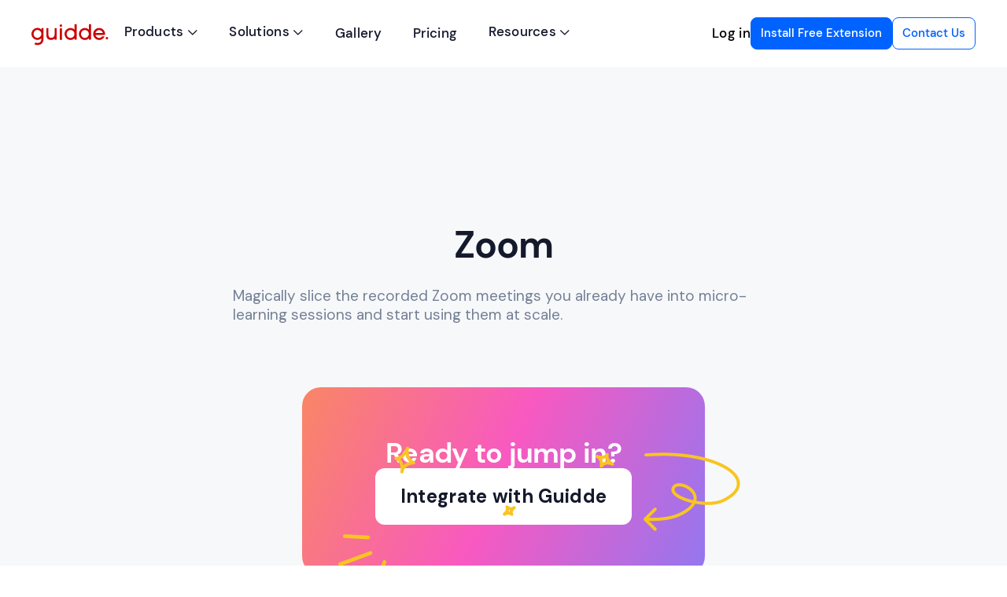

--- FILE ---
content_type: text/html
request_url: https://www.guidde.com/integration/zoom
body_size: 19079
content:
<!DOCTYPE html><!-- Last Published: Mon Jan 19 2026 11:54:18 GMT+0000 (Coordinated Universal Time) --><html data-wf-domain="www.guidde.com" data-wf-page="655614bf8aaead1cda3b9da3" data-wf-site="610004329b339defd1cf0578" lang="en" data-wf-collection="655614bf8aaead1cda3b9cef" data-wf-item-slug="zoom"><head><meta charset="utf-8"/><title>Zoom - Guidde | Integrations</title><meta content="Magically slice the recorded Zoom meetings you already have into micro-learning sessions and start using them at scale." name="description"/><meta content="Zoom - Guidde | Integrations" property="og:title"/><meta content="Magically slice the recorded Zoom meetings you already have into micro-learning sessions and start using them at scale." property="og:description"/><meta content="https://cdn.prod.website-files.com/610004329b339d60c2cf059c/61011c881834cf8366b475e9_img_integration_zoom.avif" property="og:image"/><meta content="Zoom - Guidde | Integrations" property="twitter:title"/><meta content="Magically slice the recorded Zoom meetings you already have into micro-learning sessions and start using them at scale." property="twitter:description"/><meta content="https://cdn.prod.website-files.com/610004329b339d60c2cf059c/61011c881834cf8366b475e9_img_integration_zoom.avif" property="twitter:image"/><meta property="og:type" content="website"/><meta content="summary_large_image" name="twitter:card"/><meta content="width=device-width, initial-scale=1" name="viewport"/><meta content="MxuHUSF_trYUhi2VGzE9HfjIGWZEKvjhEgF0IPugLQw" name="google-site-verification"/><link href="https://cdn.prod.website-files.com/610004329b339defd1cf0578/css/guidde.webflow.shared.13c5c1ad3.min.css" rel="stylesheet" type="text/css" integrity="sha384-E8XBrT+vch5Aes/RPTRivnsJXF+Qwk5c1MTgu0PIWr96z/HPy004hcM9pextJVkw" crossorigin="anonymous"/><link href="https://fonts.googleapis.com" rel="preconnect"/><link href="https://fonts.gstatic.com" rel="preconnect" crossorigin="anonymous"/><script src="https://ajax.googleapis.com/ajax/libs/webfont/1.6.26/webfont.js" type="text/javascript"></script><script type="text/javascript">WebFont.load({  google: {    families: ["Varela:400","Lexend:100,300,regular,500,700,900","DM Sans:regular,italic,500,700"]  }});</script><script type="text/javascript">!function(o,c){var n=c.documentElement,t=" w-mod-";n.className+=t+"js",("ontouchstart"in o||o.DocumentTouch&&c instanceof DocumentTouch)&&(n.className+=t+"touch")}(window,document);</script><link href="https://cdn.prod.website-files.com/610004329b339defd1cf0578/6445757390f999ebd870d90b_favicon_guidde.png" rel="shortcut icon" type="image/x-icon"/><link href="https://cdn.prod.website-files.com/610004329b339defd1cf0578/644575400445a253c181d858_web-clip_guidde.png" rel="apple-touch-icon"/><script async="" src="https://www.googletagmanager.com/gtag/js?id=UA-187002876-1"></script><script type="text/javascript">window.dataLayer = window.dataLayer || [];function gtag(){dataLayer.push(arguments);}gtag('js', new Date());gtag('config', 'UA-187002876-1', {'anonymize_ip': false});</script><!-- [Attributes by Finsweet] Disable scrolling -->
<script defer src="https://cdn.jsdelivr.net/npm/@finsweet/attributes-scrolldisable@1/scrolldisable.js"></script>
<script>
(function () {
  console.log("Script executed"); // Add this line
  // Get current domain
  var currentDomain = window.location.hostname;

  // Extract referring domain
  var referringDomain = document.referrer.split('/')[2];

  // Check if referring domain is different from the current domain
  if (referringDomain !== currentDomain) {
    // Check if "utmData" cookie is empty
    var utmDataCookie = getCookie("utmData");
    var utmSource = getCookie("utmSource");
    var utmMedium = getCookie("utmMedium");
    var utmCampaign = getCookie("utmCampaign");
    var firstTouchPoint = getCookie("firstTouchPoint");
    if (!utmDataCookie) {
      // Check if URL parameters exist
      if (window.location.search) {
        // Parse URL parameters using custom function
        var queryParams = parseQueryString(window.location.search);
        var queryString = Object.keys(queryParams).map(function (key) {
          return encodeURIComponent(key) + "=" + encodeURIComponent(queryParams[key]);
        }).join("&");

        // Save parsed URL parameters to the cookie with root domain
        document.cookie = "utmData=" + queryString + "; domain=" + getRootDomain() + "; path=/";
      } else {
        // Save referring domain to the cookie with root domain
        document.cookie = "utmData=" + encodeURIComponent(referringDomain) + "; domain=" + getRootDomain() + "; path=/";
      }
    }
    if (!utmSource) {
      setUTMCookie("utmSource", "utm_source")
    }
    if (!utmMedium) {
      setUTMCookie("utmMedium", "utm_medium")
    }
    if (!utmCampaign) {
      setUTMCookie("utmCampaign", "utm_campaign")
    }
    if (firstTouchPoint && firstTouchPoint != undefined) {
      setAttributionCookie("lastTouchPoint")
    } else {
      setAttributionCookie("firstTouchPoint")
    }
  }

  // Function to set the value of a cookie
  function setUTMCookie(name, value) {
    var queryParams = {};
    // Check if URL parameters exist
    if (window.location.search) {
      // Parse URL parameters using custom function
      queryParams = parseQueryString(window.location.search);
      if ((queryParams[value] && !queryParams["utm_source"].includes("ext_store")) || (queryParams["ref"])) {
        // Save parsed URL parameters to the cookie with root domain
        var value = queryParams[value];
        if (queryParams["ref"]) {
          var source = "affiliate";
          var campaign_name = queryParams["ref"]
          if(name == "utmSource"){
            value = source;
          }
          if(name == "utmCampaign"){
            value = campaign_name
          }
        } 
        if(value && value != null && value != undefined){
        document.cookie = name + "=" + value + "; domain=" + getRootDomain() + "; path=/";
        }
      }
    }
  }
  // Function to set the value of a touchpoints
  function setAttributionCookie(name) {
    // Get current domain
    var currentDomain = window.location.hostname;

    // Extract referring domain
    var referringDomain = document.referrer;
    var qParams = {};
    var firstTP = null;
    // Check if URL parameters exist
    if ((window.location.search).includes("utm_source") || (window.location.search).includes("ref")) {
      // Parse URL parameters using custom function
      qParams = parseQueryString(window.location.search);
      firstTP = qParams["utm_source"];
      if ((window.location.search).includes("ref")) {
        firstTP = qParams["ref"]
      }
        if (firstTP && firstTP!=null && firstTP!=undefined && firstTP!="ext_store") {
          let d = new Date()
          d.setTime(d.getTime() + (30 * 24 * 60 * 60 * 1000));
		  const expires = d.toUTCString();
          document.cookie = name + "=" + firstTP + "; domain=" + getRootDomain() + "; expires=" + expires + "; path=/";
        }
    } else {
      if (!referringDomain.includes("guidde.com")) {
        // Save referring domain to the cookie with root domain
        if (referringDomain) {
          document.cookie = name + "=" + String(referringDomain) + "; domain=" + getRootDomain() + "; path=/";
        }
      }
    }
  }

  // Function to retrieve the value of a cookie
  function getCookie(name) {
    var cookieArr = document.cookie.split(";");

    for (var i = 0; i < cookieArr.length; i++) {
      var cookiePair = cookieArr[i].split("=");
      var cookieName = cookiePair[0].trim();

      if (cookieName === name) {
        return decodeURIComponent(cookiePair[1]);
      }
    }

    return null;
  }

  // Function to parse query string
  function parseQueryString(queryString) {
    var params = {};
    var keyValuePairs = queryString.slice(1).split('&');

    keyValuePairs.forEach(function (keyValuePair) {
      var pair = keyValuePair.split('=');
      var key = decodeURIComponent(pair[0]);
      var value = decodeURIComponent(pair[1] || '');

      if (key !== '') {
        if (!params[key]) {
          params[key] = value;
        } else if (Array.isArray(params[key])) {
          params[key].push(value);
        } else {
          params[key] = [params[key], value];
        }
      }
    });

    return params;
  }

  // Function to get root domain
  function getRootDomain() {
    var parts = window.location.hostname.split('.');
    const isWebflowSite = parts[1] === 'webflow';
    if (parts.length > 2 && !isWebflowSite) {
      parts.shift(); // Remove subdomains
    }
    return '.' + parts.join('.');
  }
})();
</script>

<script>
  (function () {

  // Function to retrieve the value of a cookie
  function getCookie(name) {
    var cookieAr = document.cookie.split(";");

    for (var i = 0; i < cookieAr.length; i++) {
      var cookiePairs = cookieAr[i].split("=");
      var cookieNames = cookiePairs[0].trim();

      if (cookieNames === name) {
        return decodeURIComponent(cookiePairs[1]);
      }
    }

    return null;
  }
  var ref_domain_cookie = getCookie("ref_domain");
  const date = new Date();
  date.setTime(date.getTime() + (60 * 24 * 60 * 60 * 1000)); // Calculate 2 months in milliseconds
  const expires = "; expires=" + date.toUTCString();
    
  if (! ref_domain_cookie) {
    var referrel = document.referrer;
    if (referrel) {
      document.cookie = "ref_domain" + "=" + String(referrel) + "; domain=" + ".guidde.com" + "; path=/" + expires;
    }else{
      document.cookie = "ref_domain" + "=" + "No Referrel" + "; domain=" + ".guidde.com" + "; path=/" + expires;
    }
  }
})(); 
</script>  
<script async src="https://knock2-backend-2ba4792164c3.herokuapp.com/install/guidde_com"></script>

<!-- Start of HubSpot Embed Code -->
<script type="text/javascript" id="hs-script-loader" async defer src="//js.hs-scripts.com/9281142.js"></script>
<!-- End of HubSpot Embed Code -->
<!-- Vimkit Code Snippet -->
<script>!function(){if(!window.vimkit){var m=([].flat&&window.onunhandledrejection!==undefined&&window.IntersectionObserver)?'-modern':'';var s=document.createElement('script');s.type='text/javascript';s.async=!0;var e=document.getElementsByTagName('script')[0];e.parentNode.insertBefore(s,e);s.onload=function(){vimkit.load('3276c97e-34c5-441c-9ccf-720e35b56170', 'https://cdn.vimkit.app/46Juzcyx/QoN5AXAqK');};s.src='https://vimkit.io/static/js/core'+m+'.min.js';}}();</script>
<!-- End Vimkit Code Snippet -->

<!-- Google Tag Manager -->
<!--script>(function(w,d,s,l,i){w[l]=w[l]||[];w[l].push({'gtm.start':
new Date().getTime(),event:'gtm.js'});var f=d.getElementsByTagName(s)[0],
j=d.createElement(s),dl=l!='dataLayer'?'&l='+l:'';j.async=true;j.src=
'https://www.googletagmanager.com/gtm.js?id='+i+dl;f.parentNode.insertBefore(j,f);
})(window,document,'script','dataLayer','GTM-T74SSJN');</script-->
<script>(function(w,d,s,l,i){w[l]=w[l]||[];w[l].push({'gtm.start':
new Date().getTime(),event:'gtm.js'});var f=d.getElementsByTagName(s)[0],
j=d.createElement(s),dl=l!='dataLayer'?'&l='+l:'';j.async=true;j.src=
'https://gtm.guidde.com/gtm.js?id='+i+dl;f.parentNode.insertBefore(j,f);
})(window,document,'script','dataLayer','GTM-T74SSJN');</script>
<!-- End Google Tag Manager -->

<meta name="facebook-domain-verification" content="afhrhiigarbozvdxeprdkjzbgt40lm" />

<script>
              (function(f,b){if(!b.__SV){var e,g,i,h;window.mixpanel=b;b._i=[];b.init=function(e,f,c){function g(a,d){var b=d.split(".");2==b.length&&(a=a[b[0]],d=b[1]);a[d]=function(){a.push([d].concat(Array.prototype.slice.call(arguments,0)))}}var a=b;"undefined"!==typeof c?a=b[c]=[]:c="mixpanel";a.people=a.people||[];a.toString=function(a){var d="mixpanel";"mixpanel"!==c&&(d+="."+c);a||(d+=" (stub)");return d};a.people.toString=function(){return a.toString(1)+".people (stub)"};i="disable time_event track track_pageview track_links track_forms track_with_groups add_group set_group remove_group register register_once alias unregister identify name_tag set_config reset opt_in_tracking opt_out_tracking has_opted_in_tracking has_opted_out_tracking clear_opt_in_out_tracking start_batch_senders people.set people.set_once people.unset people.increment people.append people.union people.track_charge people.clear_charges people.delete_user people.remove".split(" ");
              for(h=0;h<i.length;h++)g(a,i[h]);var j="set set_once union unset remove delete".split(" ");a.get_group=function(){function b(c){d[c]=function(){call2_args=arguments;call2=[c].concat(Array.prototype.slice.call(call2_args,0));a.push([e,call2])}}for(var d={},e=["get_group"].concat(Array.prototype.slice.call(arguments,0)),c=0;c<j.length;c++)b(j[c]);return d};b._i.push([e,f,c])};b.__SV=1.2;e=f.createElement("script");e.type="text/javascript";e.async=!0;e.src="undefined"!==typeof MIXPANEL_CUSTOM_LIB_URL?
              MIXPANEL_CUSTOM_LIB_URL:"file:"===f.location.protocol&&"//cdn.mxpnl.com/libs/mixpanel-2-latest.min.js".match(/^\/\//)?"https://cdn.mxpnl.com/libs/mixpanel-2-latest.min.js":"//cdn.mxpnl.com/libs/mixpanel-2-latest.min.js";g=f.getElementsByTagName("script")[0];g.parentNode.insertBefore(e,g)}})(document,window.mixpanel||[]);

              if (typeof window !== 'undefined') {
                mixpanel.init('ce15fdc89e126278c35370cb0001d462'); // prod 
                // mixpanel.init('d287c9d57dcabe3765cd10c3da69b39e'); // dev
                mixpanel.track('page_view', { pathname: window.location.pathname });

                document.addEventListener('click', function (e) {
    			  if (['A', 'BUTTON'].includes(e.target.tagName)) {
                    const isAnchorTag = e.target.tagName === 'A';
                    isAnchorTag && e.preventDefault();
                    const el = e.target;
                    mixpanel.track('btn_click', { ...el.dataset, cta: el.innerText, pathname: window.location.pathname, source: 'website' }, { send_immediately: true });
                    if (isAnchorTag && el.href) {
                      window.location = el.href;
                    }
    			  }
 			    })
          }    
            </script>

<script id="celloScript" type="module" async></script>

<script>
  const isProd = window.location.host === 'www.guidde.com';
  const celloPath = isProd ? 'https://assets.cello.so/attribution/latest/cello-attribution.js' : 'https://assets.sandbox.cello.so/attribution/latest/cello-attribution.js';
  document.getElementById('celloScript').src = celloPath;
</script>
<script type='text/javascript'>(function() {var gs = document.createElement('script');gs.src = 'https://affiliate.guidde.com/pr/js';gs.type = 'text/javascript';gs.async = 'true';gs.onload = gs.onreadystatechange = function() {var rs = this.readyState;if (rs && rs != 'complete' && rs != 'loaded') return;try {growsumo._initialize('pk_zeGvy61naVYY1IV6rW9f1fBKaQycdXzQ'); if (typeof(growsumoInit) === 'function') {growsumoInit();}} catch (e) {}};var s = document.getElementsByTagName('script')[0];s.parentNode.insertBefore(gs, s);})();</script>
<style>
html {
    text-rendering: optimizeLegibility;
    -webkit-font-smoothing: antialiased;
    -moz-osx-font-smoothing: grayscale;
}
  .hide-banner {
    display: none !important;
  }
</style>






<style>
  .hubspotForm form {
--hsf-default-module__vertical-spacing: 4px;
--hsf-default-field-label__font-size: 0.9em;
--hsf-default-field-input__background-color: #fff;
--hsf-default-erroralert__font-size: 0.8em;
--hsf-default-field-input__border-color: #e9eaf0;

--hsf-default-row__horizontal-spacing: 20px;
--hsf-default-row__vertical-spacing: 10px;
--hsf-default-navigationrow-buttons-single__justify-content: start;
--hsf-default-background__padding: 0;
}
.hubspotForm form .hsfc-DropdownOptions__List__ListItem {
font-size: 14px;
padding: 5px 8px;
margin-bottom: 1px;
}
</style>
<link rel="canonical" href="https://www.guidde.com/integration/zoom" /><script type="text/javascript">window.__WEBFLOW_CURRENCY_SETTINGS = {"currencyCode":"USD","symbol":"$","decimal":".","fractionDigits":2,"group":",","template":"{{wf {\"path\":\"symbol\",\"type\":\"PlainText\"} }} {{wf {\"path\":\"amount\",\"type\":\"CommercePrice\"} }} {{wf {\"path\":\"currencyCode\",\"type\":\"PlainText\"} }}","hideDecimalForWholeNumbers":false};</script></head><body><div class="page-wrapper"><div class="wrapper-banner-nav"><div id="banner-app" class="banner-app is-color-bg-red"><div class="banner-col-list-wrap w-dyn-list"><div role="list" class="banner-col-list w-dyn-items"><div role="listitem" class="banner-col-item w-dyn-item"><div class="script-banner w-embed w-script"><!--0script>
// =======================
// QUICK DEBUG SWITCH
// Add ?debugBanner=1 to URL to force-show the banner.
// =======================
function getQueryFlag(name){ return new URLSearchParams(location.search).get(name); }

// =======================
// CONFIG — UTC schedule
// =======================
// Change to "today" for your test.
// Sep 14, 2025 12:00am PT (PDT, UTC-7) = 07:00:00 UTC
const START_UTC = Date.UTC(2025, 8, 14, 7, 0, 0); // month is 0-based: 8 = September

// Optional auto-hide time window end:
const END_UTC   = null; // e.g. Date.UTC(2025, 8, 6, 9, 0, 0);

// Cookies setup
const SEEN_COOKIE_DAYS = 7;
const VIEW_COOKIE_DAYS = 45;
const MAX_VIEWS = 999;

// =======================
// Cookie helpers
// =======================
function getCookie(name) {
  const value = `; ${document.cookie}`;
  const parts = value.split(`; ${name}=`);
  if (parts.length === 2) return parts.pop().split(';').shift();
  return null;
}
function setCookie(name, value, days) {
  const date = new Date();
  date.setTime(date.getTime() + days * 864e5);
  const expires = `expires=${date.toUTCString()}`;
  document.cookie = `${name}=${value}; ${expires}; path=/; SameSite=Lax`;
}

// =======================
// Banner helpers
// =======================
function openBanner(banner) {
  // Remove hiding classes if any
  banner.classList.remove('w-condition-invisible', 'is-hidden');

  // Nuke inline styles that hide it
  banner.style.removeProperty('visibility');
  banner.style.removeProperty('height');
  banner.style.removeProperty('max-height');
  banner.style.removeProperty('opacity');
  banner.style.removeProperty('transform');

  // Force visible with !important (overrides external CSS)
  banner.style.setProperty('display', 'block', 'important');
  banner.style.setProperty('visibility', 'visible', 'important');
  banner.style.setProperty('height', 'auto', 'important');
  banner.style.setProperty('opacity', '1', 'important');

  banner.removeAttribute('aria-hidden');
  console.log('[Banner] opened');
}
function closeBanner(banner) {
  banner.style.setProperty('display', 'none', 'important');
  banner.setAttribute('aria-hidden', 'true');
  console.log('[Banner] closed');
}

// =======================
// Core logic
// =======================
function shouldShowNow() {
  const debug = getQueryFlag('debugBanner') === '1';
  if (debug) {
    console.log('[Banner] debug mode ON — forcing show');
    return true;
  }
  const nowUTC = Date.now();
  const inWindow = nowUTC >= START_UTC && (!END_UTC || nowUTC < END_UTC);
  console.log('[Banner] nowUTC=', new Date(nowUTC).toISOString(), 'inWindow=', inWindow);
  return inWindow;
}

function handleBannerDisplay() {
  const banner = document.getElementById('banner-app');
  const closeBtn = document.getElementById('close-banner');
  if (!banner || !closeBtn) {
    console.warn('[Banner] elements not found');
    return;
  }

  if (!shouldShowNow()) {
    closeBanner(banner);
    return;
  }

  const seen = getCookie('bannerSeen');
  if (seen) {
    console.log('[Banner] seen cookie present — keep hidden');
    closeBanner(banner);
    return;
  }

  let views = parseInt(getCookie('bannerViews') || '0', 10);
  if (views >= MAX_VIEWS) {
    console.log('[Banner] max views reached — keep hidden');
    closeBanner(banner);
    return;
  }

  openBanner(banner);
  setCookie('bannerViews', String(++views), VIEW_COOKIE_DAYS);

  closeBtn.addEventListener('click', (e) => {
    e.preventDefault();
    setCookie('bannerSeen', 'true', SEEN_COOKIE_DAYS);
    closeBanner(banner);
  });

  // Re-assert open after Webflow IX might apply "initial states"
  setTimeout(() => {
    if (getComputedStyle(banner).display === 'none') {
      console.log('[Banner] re-open after IX init');
      openBanner(banner);
    }
  }, 400);

  // Optional: auto-hide at END_UTC if page stays open
  if (END_UTC) {
    const msToEnd = END_UTC - Date.now();
    if (msToEnd > 0 && msToEnd < 2147483647) {
      setTimeout(() => closeBanner(banner), msToEnd);
    }
  }
}

// Run early and also after full load (to beat IX initial states)
document.addEventListener('DOMContentLoaded', handleBannerDisplay);
window.addEventListener('load', handleBannerDisplay);
</script-->
<script>
// =======================
// DEBUG: ?debugBanner=1
// =======================
function getQueryFlag(name){ return new URLSearchParams(location.search).get(name); }

// =======================
// SCHEDULE — PT window mapped to UTC
// 14 Sep 2025 00:00:00 PT (PDT, UTC-7)  ->  14 Sep 2025 07:00:00 UTC
// 15 Sep 2025 00:00:00 PT (day end)     ->  15 Sep 2025 07:00:00 UTC
// =======================
const START_UTC = Date.UTC(2025, 8, 19, 7, 0, 0); // months 0-based; 8 = September
const END_UTC   = Date.UTC(2025, 8, 22, 7, 0, 0); // exclusive end

// Optional: limit the display to the head
const ONLY_ON_HOME = false; // true => show only if pathname === "/"

// =======================
// Cookie helpers
// =======================
function getCookie(name){
  const value = `; ${document.cookie}`;
  const parts = value.split(`; ${name}=`);
  if (parts.length === 2) return parts.pop().split(';').shift();
  return null;
}
function setCookieUntil(name, value, expiresAtMs){
  const expires = `expires=${new Date(expiresAtMs).toUTCString()}`;
  document.cookie = `${name}=${value}; ${expires}; path=/; SameSite=Lax`;
}
function deleteCookie(name){
  document.cookie = `${name}=; expires=Thu, 01 Jan 1970 00:00:00 GMT; path=/; SameSite=Lax`;
}

// =======================
// Banner helpers
// =======================
function openBanner(banner){
  banner.classList.remove('w-condition-invisible','is-hidden');
  banner.style.removeProperty('visibility');
  banner.style.removeProperty('height');
  banner.style.removeProperty('max-height');
  banner.style.removeProperty('opacity');
  banner.style.removeProperty('transform');

  banner.style.setProperty('display','block','important');
  banner.style.setProperty('visibility','visible','important');
  banner.style.setProperty('height','auto','important');
  banner.style.setProperty('opacity','1','important');

  banner.removeAttribute('aria-hidden');
  console.log('[Banner] opened');
}
function closeBanner(banner){
  banner.style.setProperty('display','none','important');
  banner.setAttribute('aria-hidden','true');
  console.log('[Banner] closed');
}

// =======================
// Core logic (strict PT-day)
// =======================
function isWithinWindowNow(){
  const debug = getQueryFlag('debugBanner') === '1';
  if (debug){ console.log('[Banner] DEBUG ON — force show'); return true; }

  const now = Date.now();
  const inWindow = now >= START_UTC && now < END_UTC;
  console.log('[Banner] nowUTC=', new Date(now).toISOString(), 'inWindow=', inWindow);
  return inWindow;
}

function handleBannerDisplay(){
// Optional: show the tops of the head
  if (ONLY_ON_HOME && location.pathname !== '/') {
    console.log('[Banner] not homepage — skipping');
    return;
  }

  const banner  = document.getElementById('banner-app');
  const closeBtn= document.getElementById('close-banner');
  if (!banner || !closeBtn){ console.warn('[Banner] elements not found'); return; }

  // If it is not the 14th PT - not shown
  if (!isWithinWindowNow()){
    closeBanner(banner);
    // just in case, clean the cookies after the window
    if (Date.now() >= END_UTC) deleteCookie('bannerSeen14PT');
    return;
  }

  // Whether the user has already closed today is not shown
  const seen = getCookie('bannerSeen14PT');
  if (seen){
    console.log('[Banner] already dismissed for the day');
    closeBanner(banner);
    return;
  }

  // Show
  openBanner(banner);

  // Close -> save until END_UTC (end of 14th PT)
  closeBtn.addEventListener('click', (e)=>{
    e.preventDefault();
    setCookieUntil('bannerSeen14PT','1', END_UTC);
    closeBanner(banner);
  });

  // After the 14th PT - you can auto-hover if the side is unlocked
  const msToEnd = END_UTC - Date.now();
  if (msToEnd > 0 && msToEnd < 2147483647){
    setTimeout(()=> closeBanner(banner), msToEnd);
  }

// Re-assert after initialization Webflow IX
  setTimeout(()=>{
    if (getComputedStyle(banner).display === 'none'){
      console.log('[Banner] re-open after IX init');
      openBanner(banner);
    }
  }, 400);
}

// Early start + after constant attraction (we are fighting against IX initial states)
document.addEventListener('DOMContentLoaded', handleBannerDisplay);
window.addEventListener('load', handleBannerDisplay);
</script></div><div class="wrapper-content-banner"><div class="wrap-title-block d-flex-center"><div class="text-banner is-color-white">Magic Mic is #1 on Product Hunt</div><img src="https://cdn.prod.website-files.com/610004329b339d60c2cf059c/68ccfd8de973abb35c7e0cda_Screenshot_361_bg_removed.png.png" loading="lazy" alt="" class="img-mic"/><div class="wrap-btn-app h-auto"><img class="bg-image-btn-app" src="https://cdn.prod.website-files.com/610004329b339defd1cf0578/66ff8dee9a10f57c14505a4f_Group%2048096377.avif" alt="" sizes="100vw" data-location="desktop-banner" loading="lazy" srcset="https://cdn.prod.website-files.com/610004329b339defd1cf0578/66ff8dee9a10f57c14505a4f_Group%2048096377-p-500.png 500w, https://cdn.prod.website-files.com/610004329b339defd1cf0578/66ff8dee9a10f57c14505a4f_Group%2048096377.avif 1459w"/><div class="btn-app-liner h-small"><a rel="noopener noreferrer" href="https://app.guidde.com/login" target="_blank" class="btn-app is-white-small w-inline-block"><div class="text-bag">Try now</div></a></div></div></div><a id="close-banner" href="#" class="close-banner filter-btn w-inline-block"></a></div></div></div></div></div><div data-collapse="medium" data-animation="default" data-duration="500" data-easing="ease-out-quad" data-easing2="ease-out-quad" fs-scrolldisable-element="smart-nav" role="banner" class="header new w-nav"><div class="container-default new custom-padding w-container"><div class="header-wrapper relative"><div class="div-block-64 gap-custom"><div class="split-content header-right"><a href="/" class="brand w-nav-brand"><img src="https://cdn.prod.website-files.com/610004329b339defd1cf0578/6100213114f38ac0aec7cdff_img_guidde_logo.svg" alt="Guidde logo" class="header-logo"/></a></div><nav role="navigation" class="nav-menu static w-nav-menu"><ul role="list" class="header-navigation new"><li class="nav-item-wrapper new hide-on-mobile"><div data-hover="true" data-delay="0" class="dropdown w-dropdown"><div class="nav-link-2 dropdown w-dropdown-toggle"><div class="text-block-31">Products <span class="dropdown-arrow"></span></div></div><nav class="dropdown-list-2 solutions-menu nen w-dropdown-list"><div class="resources-drop-down full-size v-block _w-530"><div class="tip back-p w-embed"><svg width="32" height="15" viewBox="0 0 32 15" fill="none" xmlns="http://www.w3.org/2000/svg">
<path d="M13.8787 1.12132C15.0503 -0.0502551 16.9497 -0.0502522 18.1213 1.12132L32 15H0L13.8787 1.12132Z" fill="#E5EAF3"/>
</svg></div><div class="resources-dropdown-3 full-width"><div class="wrap-table-menu"><div class="bottom-table"><div class="block-info-table liner-red"><a href="#" class="wrap-big-link mob-m-10 w-inline-block w-lightbox"><div class="picture-table flex-vertical"><img src="https://cdn.prod.website-files.com/610004329b339defd1cf0578/68d63767d7bf122b5aa89fbe_Group%201948754444.png" loading="lazy" sizes="100vw" srcset="https://cdn.prod.website-files.com/610004329b339defd1cf0578/68d63767d7bf122b5aa89fbe_Group%201948754444-p-500.png 500w, https://cdn.prod.website-files.com/610004329b339defd1cf0578/68d63767d7bf122b5aa89fbe_Group%201948754444-p-800.png 800w, https://cdn.prod.website-files.com/610004329b339defd1cf0578/68d63767d7bf122b5aa89fbe_Group%201948754444-p-1080.png 1080w, https://cdn.prod.website-files.com/610004329b339defd1cf0578/68d63767d7bf122b5aa89fbe_Group%201948754444.png 1158w" alt="" class="img-picture-products mb-zero"/></div><div class="wrap-info-link"><div class="text-size-18-600 mob-size-16 mob-h-190">Guidde Magic Mic</div><div class="nav-highlight_text">Polished Narration, Seamless Workflow Capture, and Effortless Guide Creation.</div><div class="nav-highlight_cta">See More &gt;</div></div><script type="application/json" class="w-json">{
  "items": [
    {
      "url": "https://www.youtube.com/watch?v=NnCvMYtwKB0",
      "originalUrl": "https://www.youtube.com/watch?v=NnCvMYtwKB0",
      "width": 940,
      "height": 528,
      "thumbnailUrl": "https://i.ytimg.com/vi/NnCvMYtwKB0/hqdefault.jpg",
      "html": "<iframe class=\"embedly-embed\" src=\"//cdn.embedly.com/widgets/media.html?src=https%3A%2F%2Fwww.youtube.com%2Fembed%2FNnCvMYtwKB0%3Ffeature%3Doembed&display_name=YouTube&url=https%3A%2F%2Fwww.youtube.com%2Fwatch%3Fv%3DNnCvMYtwKB0&image=https%3A%2F%2Fi.ytimg.com%2Fvi%2FNnCvMYtwKB0%2Fhqdefault.jpg&type=text%2Fhtml&schema=youtube\" width=\"940\" height=\"528\" scrolling=\"no\" title=\"YouTube embed\" frameborder=\"0\" allow=\"autoplay; fullscreen; encrypted-media; picture-in-picture;\" allowfullscreen=\"true\"></iframe>",
      "type": "video"
    }
  ],
  "group": ""
}</script></a></div><div class="point-table"><div class="title-table"><div class="title-navlink">Product</div></div><div class="point-table-block"><div class="link-block"><a href="/guidde-create" class="nav-link p-30 w-inline-block"><div>Guidde Create</div><div class="text-14-400 text-color-grey">Transform your workflow capture into professional tutorials in minutes.</div></a></div></div><div class="point-table-block"><div class="link-block"><a href="/broadcast-for-employees" class="nav-link p-30 w-inline-block"><div>Broadcast for Your Employees</div><div class="text-14-400 text-color-grey">Deliver the right content, to the right people, at the right time in the flow of work.</div></a></div></div><div class="point-table-block"><div class="link-block"><a href="/broadcast-for-your-customers" class="nav-link p-30 w-inline-block"><div>Broadcast for Your Customers</div><div class="text-14-400 text-color-grey">Unlock learning inside your app and drive engagement via bite-sized video tutorials right when your users need them most.</div></a></div></div></div></div></div></div></div><div class="dd-overlay"></div></nav></div></li><li class="nav-item-wrapper new hide-on-mobile"><div data-hover="true" data-delay="0" class="dropdown w-dropdown"><div class="nav-link-2 dropdown w-dropdown-toggle"><div class="text-block-31">Solutions <span class="dropdown-arrow"></span></div></div><nav class="dropdown-list-2 solutions-menu nen w-dropdown-list"><div class="resources-drop-down full-size v-block _w-828"><div class="tip back-s w-embed"><svg width="32" height="15" viewBox="0 0 32 15" fill="none" xmlns="http://www.w3.org/2000/svg">
<path d="M13.8787 1.12132C15.0503 -0.0502551 16.9497 -0.0502522 18.1213 1.12132L32 15H0L13.8787 1.12132Z" fill="#E5EAF3"/>
</svg></div><div class="resources-dropdown-3 full-width"><div class="wrap-table-menu"><div class="bottom-table"><div class="block-info-table"><a href="/use-cases/enterprise" class="wrap-big-link mob-m-10 w-inline-block"><div class="picture-table flex-vertical"><img src="https://cdn.prod.website-files.com/610004329b339defd1cf0578/68d631a44e97a8589f9e24a8_Group%201948754442.png" loading="lazy" sizes="100vw" srcset="https://cdn.prod.website-files.com/610004329b339defd1cf0578/68d631a44e97a8589f9e24a8_Group%201948754442-p-500.png 500w, https://cdn.prod.website-files.com/610004329b339defd1cf0578/68d631a44e97a8589f9e24a8_Group%201948754442-p-800.png 800w, https://cdn.prod.website-files.com/610004329b339defd1cf0578/68d631a44e97a8589f9e24a8_Group%201948754442-p-1080.png 1080w, https://cdn.prod.website-files.com/610004329b339defd1cf0578/68d631a44e97a8589f9e24a8_Group%201948754442.png 1451w" alt="" class="img-picture mb-zero"/></div><div class="wrap-info-link"><div class="text-size-18-600 mob-size-16 mob-h-190">Guidde for Enterprise</div><div class="nav-highlight_text">Centralize processes, improve collaboration, and ensure consistency across your organization.</div><div class="nav-highlight_cta">Explore Enterprise &gt;</div></div></a></div><div class="point-table"><div class="title-table"><div class="title-navlink">By Use Case</div></div><div class="point-table-block"><div class="link-block"><a href="/use-cases/ai-adoption" class="nav-link p-30 w-inline-block"><div>AI Adoption</div><div class="text-14-400 text-color-grey">Drive everyday AI use</div></a></div></div><div class="point-table-block"><div class="link-block"><a href="/use-cases/employee-onboarding" class="nav-link p-30 w-inline-block"><div>Employee Onboarding</div><div class="text-14-400 text-color-grey">Personalize learning by role</div></a></div></div><div class="point-table-block"><div class="link-block"><a href="/use-cases/customer-education" class="nav-link p-30 w-inline-block"><div>Customer Education</div><div class="text-14-400 text-color-grey">Build customer confidence</div></a></div></div><div class="point-table-block"><div class="link-block"><a href="/use-cases/talent-development" class="nav-link p-30 w-inline-block"><div>Talent Development</div><div class="text-14-400 text-color-grey">Unlock employee growth</div></a></div></div><div class="point-table-block"><div class="link-block"><a href="/use-cases/change-management" class="nav-link p-30 w-inline-block"><div>Change Management</div><div class="text-14-400 text-color-grey">Simplify organizational change</div></a></div></div><div class="point-table-block last"><div class="link-block last"><a href="/use-cases/digital-transformation" class="nav-link p-30 w-inline-block"><div>Digital Transformation</div><div class="text-14-400 text-color-grey">Accelerate digital adoption</div></a></div></div></div><div class="point-table last"><div class="title-table"><div class="title-navlink">By Application</div></div><div class="point-table-block"><div class="link-block"><a href="/use-cases/microsoft-dynamics-365" class="nav-link p-30 w-inline-block"><div>Microsoft Dynamics 365</div><div class="text-14-400 text-color-grey">Minimize how-to support requests</div></a></div></div><div class="point-table-block"><div class="link-block"><a href="/use-cases/sap" class="nav-link p-30 w-inline-block"><div>SAP</div><div class="text-14-400 text-color-grey">Explain processes visually</div></a></div></div><div class="point-table-block"><div class="link-block"><a href="/use-cases/netsuite" class="nav-link p-30 w-inline-block"><div>NetSuite</div><div class="text-14-400 text-color-grey">Reduce errors with self-serve video guides</div></a></div></div><div class="point-table-block"><div class="link-block"><a href="/use-cases/salesforce" class="nav-link p-30 w-inline-block"><div>SalesForce</div><div class="text-14-400 text-color-grey">Standardize CRM workflows</div></a></div></div><div class="point-table-block"><div class="link-block"><a href="/use-cases/hubspot" class="nav-link p-30 w-inline-block"><div>HubSpot</div><div class="text-14-400 text-color-grey">Shorten the HubSpot learning curve</div></a></div></div><div class="point-table-block"><div class="link-block"><a href="/use-cases/servicenow" class="nav-link p-30 w-inline-block"><div>ServiceNow</div><div class="text-14-400 text-color-grey">Reduce confusion in the flow of work</div></a></div></div><div class="point-table-block last"><div class="link-block last"><a href="/use-cases/workday" class="nav-link p-30 w-inline-block"><div>Workday</div><div class="text-14-400 text-color-grey">Boost workforce confidence</div></a></div></div></div></div></div></div></div><div class="dd-overlay"></div></nav></div></li><li class="nav-item-wrapper hide"><div data-hover="true" data-delay="0" class="dropdown w-dropdown"><div class="nav-link dropdown w-dropdown-toggle"><div>Use Cases  <span class="dropdown-arrow"></span></div></div><nav class="dropdown-list w-dropdown-list"><div class="dropdown-menu-wrapper"><div class="dropdown-nav-wrapper"><div class="dropdown-nav-box"><div class="dropdown-nav-content"><ul role="list" class="dropdown-nav-links last w-list-unstyled"><li class="dropdown-nav-link-item"><a href="/how-it-works" class="dropdown-link w-dropdown-link">How it Works</a></li><li class="dropdown-nav-link-item"><a href="/security" class="dropdown-link w-dropdown-link">Security</a></li><li class="dropdown-nav-link-item"><a href="/integrations" class="dropdown-link dropdown-link-badge w-inline-block"><div>Integrations</div></a></li></ul></div></div></div></div></nav></div></li><li class="nav-item-wrapper new"><a href="/gallery" class="nav-link-2 dropdown w-inline-block"><div class="nav-link">Gallery</div></a></li><li class="nav-item-wrapper new"><a href="/pricing" class="nav-link w-inline-block"><div class="nav-link">Pricing</div></a></li><li class="nav-item-wrapper new hide-on-dt"><a href="/blog" class="nav-link w-inline-block"><div class="nav-link">Blog</div></a></li><li class="nav-item-wrapper new hide-on-dt"><a href="/customer-success-stories" class="nav-link w-inline-block"><div class="nav-link">Customer Stories</div></a></li><li class="nav-item-wrapper new hide-on-mobile"><div data-hover="true" data-delay="0" class="dropdown w-dropdown"><div class="nav-link-2 dropdown w-dropdown-toggle"><div class="text-block-31">Resources <span class="dropdown-arrow"></span></div></div><nav class="dropdown-list-2 solutions-menu nen w-dropdown-list"><div class="resources-drop-down full-size v-block _w-530 last"><div class="tip back-r w-embed"><svg width="32" height="15" viewBox="0 0 32 15" fill="none" xmlns="http://www.w3.org/2000/svg">
<path d="M13.8787 1.12132C15.0503 -0.0502551 16.9497 -0.0502522 18.1213 1.12132L32 15H0L13.8787 1.12132Z" fill="#E5EAF3"/>
</svg></div><div class="resources-dropdown-3 full-width"><div class="wrap-table-menu"><div class="bottom-table"><div class="block-info-table liner-purple"><a href="/case-studies/emerson" class="wrap-big-link mob-m-10 w-inline-block"><div class="picture-table flex-vertical nav_case-cta"><img src="https://cdn.prod.website-files.com/610004329b339defd1cf0578/68e534593e91319edd297742_guidde%20enterprise%20box.png" loading="lazy" sizes="100vw" srcset="https://cdn.prod.website-files.com/610004329b339defd1cf0578/68e534593e91319edd297742_guidde%20enterprise%20box-p-500.png 500w, https://cdn.prod.website-files.com/610004329b339defd1cf0578/68e534593e91319edd297742_guidde%20enterprise%20box.png 530w" alt="" class="resources-cta"/></div><div class="wrap-info-link info-absolute"><div class="text-size-18-600 mob-size-16 mob-h-190 color-black">Emerson Case Study</div><div class="nav-highlight_text">Faster onboarding &amp; support with Guidde. 40–60% quicker guide creation. Fewer repetitive questions.</div><div class="nav-highlight_cta">See Case Study &gt;</div></div></a></div><div class="point-table"><div class="title-table"><div class="title-navlink">Resources</div></div><div class="point-table-block"><div class="link-block"><a href="/roi-calculator" class="nav-link p-30 w-inline-block"><div>ROI Calculator</div></a></div></div><div class="point-table-block"><div class="link-block"><a href="/customer-success-stories" class="nav-link p-30 w-inline-block"><div>Customer Stories</div></a></div></div><div class="point-table-block"><div class="link-block"><a href="/blog" class="nav-link p-30 w-inline-block"><div>Blog</div></a></div></div></div></div></div></div></div><div class="dd-overlay"></div></nav></div></li><li class="nav-item-wrapper mobile new"><a rel="noopener noreferrer" href="https://app.guidde.com/signup" target="_blank" class="button-tertiary header-button-mobile new w-button">Sign up</a><img src="https://cdn.prod.website-files.com/610004329b339defd1cf0578/644aa8523f5d7277407e53de_Frame%2048096059.svg" loading="lazy" alt="" class="menu-illus"/><div class="no-credit new">It’s super easy &amp; <br/>no credit card required!</div></li></ul></nav></div><div class="split-content header-left"><div class="code w-embed w-script"><script>
document.addEventListener('DOMContentLoaded', function(){

function saveUrlParams() {
    const urlParams = new URLSearchParams(window.location.search);
    if (urlParams.toString()) {
        localStorage.setItem('savedUrlParams', urlParams.toString());
    }
}

function getSavedUrlParams() {
    return localStorage.getItem('savedUrlParams') || '';
}

function updateLoginButtonLink() {
    const savedParams = getSavedUrlParams();
    const loginButton = document.getElementById('login');
    let partUrl = loginButton.href
    if (loginButton) {
        loginButton.href = partUrl + `${savedParams ? '?' + savedParams : ''}`;
    }
}

saveUrlParams();
updateLoginButtonLink();

})//DOMContentLoaded
</script></div><a href="https://app.guidde.com/login" class="login-button new hide w-button">Log in</a><a data-optibase-click-conversion-id="install_free_ext" rel="noopener noreferrer" data-optibase-test-id="ctas_test" data-optibase-variant-id="variant_b" href="https://app.guidde.co/signup" target="_blank" class="button-tertiary header-button new hide m-zero w-button">Install Free Extension</a><a style="display:none" rel="noopener noreferrer" data-optibase-test-id="ctas_test" data-optibase-variant-id="variant_a" data-optibase-click-conversion-id="install_free_ext" href="https://app.guidde.co/signup" target="_blank" class="button-tertiary header-button new hide m-zero w-button">Get Started</a><a href="/contact-us-guidde" target="_blank" style="display:none" data-optibase-click-conversion-id="request_a_demo" data-optibase-test-id="ctas_test" data-optibase-variant-id="variant_a" class="button-tertiary header-button new hide stroke m-zero w-button">Request a Demo</a><a href="/contact-us-guidde" target="_blank" data-optibase-variant-id="variant_b" data-optibase-click-conversion-id="request_a_demo" data-optibase-test-id="ctas_test" class="button-tertiary header-button new hide stroke m-zero w-button">Contact Us</a><div class="menu-button new w-nav-button"><div class="menu-button-wrapper"><div class="menu-button-icon"><div class="menu-line-top hide"></div><div class="menu-line-middle hide"></div><div class="menu-line-bottom hide"></div></div></div></div></div></div></div></div></div><div class="section integration"><div class="container-default container-default-new w-container"><div class="integration-app-hero"><div class="frame-48096120"><img loading="lazy" width="80" height="80" src="https://cdn.prod.website-files.com/610004329b339d60c2cf059c/61011c881834cf8366b475e9_img_integration_zoom.avif" alt="" class="beamer---jpeg-0"/><h1>Zoom</h1></div><p class="body-9">Magically slice the recorded Zoom meetings you already have into micro-learning sessions and start using them at scale.</p></div><div class="cta cta-new"><h3 class="white-txt">Ready to jump in?</h3><img src="https://cdn.prod.website-files.com/610004329b339defd1cf0578/646a16c864dc0b5ec34b858c_Vector%202.1.svg" loading="lazy" width="162.65533447265625" height="159.95057678222656" alt="" class="vectors-wrapper-17"/><img src="https://cdn.prod.website-files.com/610004329b339defd1cf0578/646a16c84df1a3122599fa0b_Vector.svg" loading="lazy" width="70.02909088134766" height="64.92137145996094" alt="" class="vectors-wrapper-18"/><img src="https://cdn.prod.website-files.com/610004329b339defd1cf0578/646a16c8b39363e2e3785078_Frame%2048096129.svg" loading="lazy" alt="" class="image-18"/><a href="https://marketplace.zoom.us/apps/i2qIf0MmTDq0DLmEZq7fgA" class="integration-cta-top"><div class="text-3">Integrate with Guidde</div></a></div></div><div class="integration-about-wrapper w-condition-invisible"><div class="integration-about w-condition-invisible w-richtext"><h2>What does Zoom integration does?</h2><p>Upload your recorded Zoom sessions to your Guidde library and transform them into on-app microlearning sessions for your customers or your team.</p><p><br/></p><figure style="max-width:222px" class="w-richtext-align-fullwidth w-richtext-figure-type-image"><div><img src="https://cdn.prod.website-files.com/610004329b339d60c2cf059c/611935b1dc854769cdca7016_aH_w11LnfFgcsGSu9k5vkoukuasc4pneC1vpeQgKETICwEBOphkoVg--h6mo1_ce7X35cOdwT4Cz60rAY2IAhHdVl2UfmKwCcwJkS93iwrUDEXz_fXwhU0QftUXD1s1IdpTFSYst.png" alt=""/></div></figure><p>   </p><figure style="max-width:1600px" class="w-richtext-align-fullwidth w-richtext-figure-type-image"><div><img src="https://cdn.prod.website-files.com/610004329b339d60c2cf059c/611935b12efe5c3334e47ea2_eOBe-YsC9Z9kCPBvN_FmUvCQkCeFj47G8W-4SxGDMF1fK6geibvJX4TOh7Zvkvykz_8mM0czo72aq2VSx3u5TW92DS_4b9bUENAz_523nzb1oPryHRXONyx3qyVIZ3kXbosu9p_A.png" alt=""/></div></figure><p><br/></p><h3>Integration features available</h3><p>CHOOSE TIME RANGE: Choose the date range you’re interested in to search for Zoom Cloud recordings</p><p>SELECT: select one, several or all the recordings in the time range<br/></p><p>CREATE: Upload Zoom Cloud recordings and create Guidde playbooks</p><p>‍</p><h3><strong>Set up your integration</strong></h3><ol role="list"><li>Go to <a href="https://marketplace.zoom.us/apps/i2qIf0MmTDq0DLmEZq7fgA">Zoom’s marketplace</a></li><li>Sign in to Zoom</li><li>Agree to Zoom’s marketplace Terms of Use</li><li>You’re all set! </li></ol><p>‍</p></div></div><div class="frame-48096096"><div class="frame-48096116 _48096116-new"><h3>What we can do</h3><div class="integration-features-list w-dyn-list"><div role="list" class="integration-features-list w-dyn-items"><div role="listitem" class="collection-item-2 w-dyn-item"><div class="a-card-3"><img loading="lazy" width="80" height="80" src="https://cdn.prod.website-files.com/610004329b339d60c2cf059c/646a2c8b1b358211e785e1f6_Frame%2011525165-5.svg" alt="" class="app-features-icon"/><div class="frame-48096121 _48096121-new"><h4 class="h4-7">Analytics</h4><p>Add the guidde extension and enjoy on-app video knowledge collaboration on your whole stack</p><div class="frame-48096101"><div class="caption">Also in:</div><div class="caption-2">Beamer, Bitbucket, Chrome, Clickup</div></div></div></div></div><div role="listitem" class="collection-item-2 w-dyn-item"><div class="a-card-3"><img loading="lazy" width="80" height="80" src="https://cdn.prod.website-files.com/610004329b339d60c2cf059c/646a2c92c550b93445d3fe51_Frame%2011525165-3.svg" alt="" class="app-features-icon"/><div class="frame-48096121 _48096121-new"><h4 class="h4-7">Upload</h4><p>Add the guidde extension and enjoy on-app video knowledge collaboration on your whole stack</p><div class="frame-48096101"><div class="caption">Also in:</div><div class="caption-2">Beamer, Bitbucket, Chrome, Clickup</div></div></div></div></div><div role="listitem" class="collection-item-2 w-dyn-item"><div class="a-card-3"><img loading="lazy" width="80" height="80" src="https://cdn.prod.website-files.com/610004329b339d60c2cf059c/646a2c9914f61c2d06730cd6_Frame%2011525165-4.svg" alt="" class="app-features-icon"/><div class="frame-48096121 _48096121-new"><h4 class="h4-7">Smart copy</h4><p>Add the guidde extension and enjoy on-app video knowledge collaboration on your whole stack</p><div class="frame-48096101"><div class="caption">Also in:</div><div class="caption-2">Beamer, Bitbucket, Chrome, Clickup</div></div></div></div></div><div role="listitem" class="collection-item-2 w-dyn-item"><div class="a-card-3"><img loading="lazy" width="80" height="80" src="https://cdn.prod.website-files.com/610004329b339d60c2cf059c/646a2ca064dc0b5ec35e9343_Frame%2011525165-2.svg" alt="" class="app-features-icon"/><div class="frame-48096121 _48096121-new"><h4 class="h4-7">Quick Search</h4><p>Add the guidde extension and enjoy on-app video knowledge collaboration on your whole stack</p><div class="frame-48096101"><div class="caption">Also in:</div><div class="caption-2">Beamer, Bitbucket, Chrome, Clickup</div></div></div></div></div><div role="listitem" class="collection-item-2 w-dyn-item"><div class="a-card-3"><img loading="lazy" width="80" height="80" src="https://cdn.prod.website-files.com/610004329b339d60c2cf059c/646a2ca7b39363e2e38bc25c_Frame%2011525165-1.svg" alt="" class="app-features-icon"/><div class="frame-48096121 _48096121-new"><h4 class="h4-7">Embed</h4><p>Add the guidde extension and enjoy on-app video knowledge collaboration on your whole stack</p><div class="frame-48096101"><div class="caption">Also in:</div><div class="caption-2">Beamer, Bitbucket, Chrome, Clickup</div></div></div></div></div><div role="listitem" class="collection-item-2 w-dyn-item"><div class="a-card-3"><img loading="lazy" width="80" height="80" src="https://cdn.prod.website-files.com/610004329b339d60c2cf059c/646a2caf8c8da5fa1e81fb1b_Frame%2011525165.svg" alt="" class="app-features-icon"/><div class="frame-48096121 _48096121-new"><h4 class="h4-7">Record</h4><p>Add the guidde extension and enjoy on-app video knowledge collaboration on your whole stack</p><div class="frame-48096101"><div class="caption">Also in:</div><div class="caption-2">Beamer, Bitbucket, Chrome, Clickup</div></div></div></div></div></div></div></div><a href="https://help.guidde.com/en/articles/6362264-guidde-for-zoom" class="a-login-button w-inline-block"><div class="text-2">Read more</div></a></div><div class="cta-2"><div class="div-block-8"><img src="https://cdn.prod.website-files.com/610004329b339defd1cf0578/646a1a932dbc780ba9c08f0f_Vectors-Wrapper.svg" loading="lazy" width="278.23992919921875" height="157.09420776367188" alt="" class="vectors-wrapper-26"/><h2 class="h2-3">If you wish to integrate with Guidde start here</h2></div><div class="div-block-7"><a href="https://marketplace.zoom.us/apps/i2qIf0MmTDq0DLmEZq7fgA" class="integration-cta-bottom"><div class="text-3">Integrate with Guidde</div></a><img src="https://cdn.prod.website-files.com/610004329b339defd1cf0578/646a1a94b299c17024aa3f53_Vectors-Wrapper.svg" loading="lazy" width="269.3828430175781" height="196.0009307861328" alt="" class="vectors-wrapper-27"/></div></div></div><footer class="footer new p-24"><div class="container-default new-footer"><div class="footer-content new p-24"><div id="w-node-_6cff2ce1-e367-cef4-7c73-132315dd2020-69ea8182" class="footer-nav-box general"><div class="footer-nav-content"><img src="https://cdn.prod.website-files.com/610004329b339defd1cf0578/6100213114f38ac0aec7cdff_img_guidde_logo.svg" loading="lazy" alt="Guidde logo"/><div class="paragraph-small small-print new">© 2026 guidde Inc. guidde helps you deliver the information your customers and team need at every moment, enabling them to use your software successfully</div><div class="w-layout-grid footer-social-media-grid"><a rel="noopener noreferrer" href="https://www.linkedin.com/company/guidde/" target="_blank" class="footer-social-media-link icon-20px new w-inline-block"><div class="social-embed w-embed"><svg width="32" height="32" viewBox="0 0 32 32" fill="none" xmlns="http://www.w3.org/2000/svg">
<path d="M29.6313 0H2.3625C1.05625 0 0 1.03125 0 2.30625V29.6875C0 30.9625 1.05625 32 2.3625 32H29.6313C30.9375 32 32 30.9625 32 29.6938V2.30625C32 1.03125 30.9375 0 29.6313 0ZM9.49375 27.2687H4.74375V11.9937H9.49375V27.2687ZM7.11875 9.9125C5.59375 9.9125 4.3625 8.68125 4.3625 7.1625C4.3625 5.64375 5.59375 4.4125 7.11875 4.4125C8.6375 4.4125 9.86875 5.64375 9.86875 7.1625C9.86875 8.675 8.6375 9.9125 7.11875 9.9125ZM27.2687 27.2687H22.525V19.8438C22.525 18.075 22.4937 15.7937 20.0562 15.7937C17.5875 15.7937 17.2125 17.725 17.2125 19.7188V27.2687H12.475V11.9937H17.025V14.0813H17.0875C17.7188 12.8813 19.2688 11.6125 21.575 11.6125C26.3813 11.6125 27.2687 14.775 27.2687 18.8875V27.2687Z" fill="currentColor"/>
</svg></div></a><a rel="noopener noreferrer" href="https://www.facebook.com/GuiddeCo" target="_blank" class="footer-social-media-link icon-20px new w-inline-block"><div class="social-embed w-embed"><svg width="30" height="30" viewBox="0 0 30 30" fill="none" xmlns="http://www.w3.org/2000/svg">
<path d="M30 15.0917C30 6.75677 23.2843 0 15 0C6.71572 0 0 6.75677 0 15.0917C0 22.6242 5.48525 28.8678 12.6562 30V19.4541H8.84766V15.0917H12.6562V11.7668C12.6562 7.98444 14.8957 5.89518 18.322 5.89518C19.9626 5.89518 21.6797 6.18994 21.6797 6.18994V9.90391H19.7883C17.925 9.90391 17.3438 11.0673 17.3438 12.262V15.0917H21.5039L20.8389 19.4541H17.3438V30C24.5147 28.8678 30 22.6242 30 15.0917Z" fill="currentColor"/>
</svg></div></a><a rel="noopener noreferrer" href="https://twitter.com/guiddeco" target="_blank" class="footer-social-media-link icon-20px new w-inline-block"><div class="social-embed w-embed"><svg width="32" height="29" viewBox="0 0 32 29" fill="none" xmlns="http://www.w3.org/2000/svg">
<path d="M25.2822 0H30.1873L19.4175 12.3063L32 29H22.126L14.3952 18.8554L5.54482 29H0.639787L12.0493 15.8376L0 0H10.1193L17.1036 9.26716L25.2822 0ZM23.5655 26.1107H26.2846L8.69044 2.78229H5.76874L23.5655 26.1107Z" fill="currentColor"/>
</svg></div></a><a rel="noopener noreferrer" href="https://www.tiktok.com/@guiddeco" target="_blank" class="footer-social-media-link icon-20px new w-inline-block"><div class="social-embed w-embed"><svg width="28" height="32" viewBox="0 0 28 32" fill="none" xmlns="http://www.w3.org/2000/svg">
<path d="M20.5869 0H15.0624V21.7971C15.0624 24.3942 12.9376 26.5276 10.2934 26.5276C7.64924 26.5276 5.52445 24.3942 5.52445 21.7971C5.52445 19.2464 7.60203 17.1594 10.1518 17.0667V11.5942C4.53288 11.6869 0 16.1855 0 21.7971C0 27.4551 4.62732 32 10.3407 32C16.0539 32 20.6813 27.4087 20.6813 21.7971V10.6203C22.7589 12.1044 25.3086 12.9855 28 13.0319V7.55942C23.8449 7.42029 20.5869 4.08116 20.5869 0Z" fill="currentColor"/>
</svg></div></a><a rel="noopener noreferrer" href="https://www.youtube.com/channel/UCRN4vA4L68dfGbDHbSjtrEQ/featured" target="_blank" class="footer-social-media-link icon-20px new w-inline-block"><div class="social-embed w-embed"><svg width="40" height="28" viewBox="0 0 40 28" fill="none" xmlns="http://www.w3.org/2000/svg">
<path d="M39.6016 6.04166C39.6016 6.04166 39.2109 3.29686 38.0078 2.09164C36.4844 0.505415 34.7812 0.497639 34 0.404332C28.4063 -2.22462e-07 20.0078 0 20.0078 0H19.9922C19.9922 0 11.5938 -2.22462e-07 6 0.404332C5.21875 0.497639 3.51562 0.505415 1.99219 2.09164C0.789063 3.29686 0.40625 6.04166 0.40625 6.04166C0.40625 6.04166 0 9.26854 0 12.4876V15.5046C0 18.7237 0.398437 21.9506 0.398437 21.9506C0.398437 21.9506 0.789062 24.6954 1.98437 25.9006C3.50781 27.4868 5.50781 27.4324 6.39844 27.6034C9.60156 27.9067 20 28 20 28C20 28 28.4063 27.9844 34 27.5879C34.7812 27.4946 36.4844 27.4868 38.0078 25.9006C39.2109 24.6954 39.6016 21.9506 39.6016 21.9506C39.6016 21.9506 40 18.7315 40 15.5046V12.4876C40 9.26854 39.6016 6.04166 39.6016 6.04166ZM15.8672 19.1669V7.97778L26.6719 13.5918L15.8672 19.1669Z" fill="currentColor"/>
</svg></div></a></div></div></div><div class="footer-nav-wrapper p-zero mob-grid-two-row"><div class="footer-nav-box padd"><p class="title footer-nav-title newsletter new">Company</p><div class="footer-links-wrapper"><ul role="list" class="footer-nav-links w-list-unstyled"><li class="footer-nav-link-item new"><a href="/about" class="footer-nav-link new">About us</a></li><li class="footer-nav-link-item new"><a href="/careers" class="footer-nav-link badge-link new w-inline-block"><div>Careers </div><div class="footer-nav-link-badge hide">HIRING!</div><img src="https://cdn.prod.website-files.com/610004329b339defd1cf0578/644556e10a2c0917b4dc52cd_hiring-badge.svg" loading="lazy" alt="" class="image-10"/></a></li><li class="footer-nav-link-item new"><a href="/privacy-policy" class="footer-nav-link new">Privacy Policy</a></li><li class="footer-nav-link-item new"><a href="/media-kit" class="footer-nav-link new">Media</a></li><li class="footer-nav-link-item new"><a href="/contact-us" class="footer-nav-link new">Contact us</a></li><li class="footer-nav-link-item new"><a href="/security" class="footer-nav-link new">Security</a></li><li class="footer-nav-link-item new"><a href="/partners" class="footer-nav-link new">Become a Partner</a></li></ul></div></div><div class="footer-nav-box padd"><p class="title footer-nav-title newsletter new">Product</p><div class="footer-links-wrapper"><ul role="list" class="footer-nav-links w-list-unstyled"><li class="footer-nav-link-item new"><a href="/guidde-create" class="footer-nav-link new">Guidde Create</a></li><li class="footer-nav-link-item new"><a href="/broadcast-for-employees" class="footer-nav-link new">Broadcast for Your<br/>Employees</a></li><li class="footer-nav-link-item new"><a href="/broadcast-for-your-customers" class="footer-nav-link new">Broadcast for Your<br/>Customers</a></li><li class="footer-nav-link-item new"><a href="/integrations" class="footer-nav-link new">Integrations</a></li><li class="footer-nav-link-item new"><a href="/download-desktop" class="footer-nav-link new">Desktop App</a></li><li class="footer-nav-link-item new"><a href="https://help.guidde.com/en/" rel="noopener noreferrer" target="_blank" class="footer-nav-link new">Help Center</a></li><li class="footer-nav-link-item new hide"><a href="/release-notes" class="footer-nav-link new">Release notes</a></li></ul></div></div><div class="footer-nav-box padd"><p class="title footer-nav-title newsletter new">Use Cases</p><div class="footer-links-wrapper"><ul role="list" class="footer-nav-links w-list-unstyled"><li class="footer-nav-link-item new"><a href="/use-cases/enterprise" class="footer-nav-link new">Guidde for Enterprise</a></li><li class="footer-nav-link-item new"><a href="/use-cases/ai-adoption" class="footer-nav-link new">AI Adoption</a></li><li class="footer-nav-link-item new"><a href="/use-cases/employee-onboarding" class="footer-nav-link new">Employee Onboarding</a></li><li class="footer-nav-link-item new"><a href="/use-cases/customer-education" class="footer-nav-link new">Customer Education</a></li><li class="footer-nav-link-item new"><a href="/use-cases/talent-development" class="footer-nav-link new">Talent Development</a></li><li class="footer-nav-link-item new"><a href="/use-cases/change-management" class="footer-nav-link new">Change Management</a></li><li class="footer-nav-link-item new"><a href="/use-cases/digital-transformation" class="footer-nav-link new">Digital Transformation</a></li><li class="footer-nav-link-item new"></li></ul></div></div><div class="footer-nav-box padd"><p class="title footer-nav-title newsletter new">Guidde Vs</p><div class="footer-links-wrapper"><ul role="list" class="footer-nav-links w-list-unstyled"><li class="footer-nav-link-item new"><a href="/compare/guidde-vs-loom" class="footer-nav-link new">Loom</a></li><li class="footer-nav-link-item new"><a href="/compare/guidde-vs-scribe" class="footer-nav-link new">Scribe</a></li><li class="footer-nav-link-item new"><a href="/compare/guidde-vs-tango" class="footer-nav-link new">Tango</a></li><li class="footer-nav-link-item new"><a href="/compare/guidde-vs-walkme" class="footer-nav-link new">WalkMe</a></li><li class="footer-nav-link-item new"><a href="/compare/guidde-vs-camtasia" class="footer-nav-link new">Camtasia</a></li><li class="footer-nav-link-item new"><a href="/tool-comparison" class="footer-nav-link new">Tool Comparison</a></li></ul></div></div></div></div></div></footer></div><div class="loader-wrapper"><div class="loader"></div></div><script src="https://d3e54v103j8qbb.cloudfront.net/js/jquery-3.5.1.min.dc5e7f18c8.js?site=610004329b339defd1cf0578" type="text/javascript" integrity="sha256-9/aliU8dGd2tb6OSsuzixeV4y/faTqgFtohetphbbj0=" crossorigin="anonymous"></script><script src="https://cdn.prod.website-files.com/610004329b339defd1cf0578/js/webflow.schunk.1a807f015b216e46.js" type="text/javascript" integrity="sha384-oY4R8SfnVBTWnix6ULiWbZs/5tyRyxEiWcG+WrT3unnu5pmfsIYJEraZcyFVlvND" crossorigin="anonymous"></script><script src="https://cdn.prod.website-files.com/610004329b339defd1cf0578/js/webflow.schunk.399ebaa2faeccfaf.js" type="text/javascript" integrity="sha384-yFaItvASU+tYJfQgREm3/EyrklQrLAFpgSMaKd3kPSHm5rRie6Ys08FZ1kcpHWR+" crossorigin="anonymous"></script><script src="https://cdn.prod.website-files.com/610004329b339defd1cf0578/js/webflow.d868f063.7dd42348545ded47.js" type="text/javascript" integrity="sha384-eDMhIDyCqQPiNOQ76zqVzqo/HaZH4vj6wW+KFSKT7FpBPlg/VSW0/Ok0ABDE9bpQ" crossorigin="anonymous"></script><!--script>
document.addEventListener("DOMContentLoaded", function () {
var banner = document.querySelector('.banner-app'); // Make sure the class matches your banner

if (banner) {
var path = window.location.pathname;
// console.log("Current path:", path);

if (path !== "/" && path !== "/index" && path !== "/index.html") {
// Add a class that hides the banner
banner.classList.add('hide-banner');
// console.log("Banner is hidden because we are NOT on the main page.");
} else {
// console.log("Banner is showing, we are on the main page.");
}
} else {
//console.warn("Banner element not found. Check if the class is correct.");
}
});
</script-->


<!--script>
document.querySelectorAll('.banner-app').forEach(function(block) {
  block.style.visibility = 'hidden';
  block.style.height = '0px';
});
</script-->

<!--Optibase conect-->
<script src="https://app.optibase.io/script.js" data-public-api-key="754c9674-0dc2-422d-82a9-8c6ed383beb5"></script>

<script>
      var isInViewport = function (elem) {
        var bounding = elem.getBoundingClientRect();
        return (
            bounding.top >= 0 &&
            bounding.left >= 0 &&
            bounding.bottom <= (window.innerHeight || document.documentElement.clientHeight) &&
            bounding.right <= (window.innerWidth || document.documentElement.clientWidth)
        );
    };
  
    var youtube_video = document.querySelector('[data-youtube]');
  
  	var addYoutubeVideoToView = function (event) {
        if (isInViewport(youtube_video)) {
          	youtube_video.innerHTML = '<div style="position: relative;width: 100%;height: 0;padding-bottom: 56.25%;"><iframe width="560" height="315" src="https://www.youtube.com/embed/'+youtube_video.getAttribute('data-youtube')+'" title="YouTube video player" frameborder="0" allow="accelerometer; autoplay; clipboard-write; encrypted-media; gyroscope; picture-in-picture" allowfullscreen style="position:absolute;left:0;top:0;width:100%;height:100%;pointer-events:auto"></iframe></div>';
            window.removeEventListener('scroll',addYoutubeVideoToView, false)
        }
    }
    
    
    window.addEventListener('scroll', addYoutubeVideoToView, false);
</script>
<script src="https://cdn.jsdelivr.net/npm/typed.js@2.0.9"></script>

<script>
  if (document.querySelector('.typed-text')) {
    var typed4 = new Typed('.typed-text', {
      strings: ['Word 1', 'Word 2', 'Word 3'],
      typeSpeed: 75,
      backSpeed: 25,
      bindInputFocusEvents: true,
      loop: true,
      cursorChar: '_',
      backDelay: 1000,
      startDelay: 1000
    });
  } else {
    console.log("The element .typed-text doesn't exists in the DOM.");
  }
</script>

<!-- Google Tag Manager (noscript) -->
<noscript><iframe src="https://www.googletagmanager.com/ns.html?id=GTM-T74SSJN"
height="0" width="0" style="display:none;visibility:hidden"></iframe></noscript>
<!-- End Google Tag Manager (noscript) -->

<script defer>
document.addEventListener('DOMContentLoaded', () => {

    const chromeLink = 'https://chrome.google.com/webstore/detail/guidde/oacmmmjedhheaijfjidilonpngccnhdl';
    const EdgeLInk = 'https://microsoftedge.microsoft.com/addons/detail/guidde/pldeojbhedianlcaejpfbnckfhkacphe';
    const DefaultLink = 'https://chrome.google.com/webstore/detail/guidde/oacmmmjedhheaijfjidilonpngccnhdl';

    const $extensionBtns = document.querySelectorAll('.button-tertiary');
    const appSignupLink = 'https://app.guidde.co/signup';

    $extensionBtns.forEach(btn => {
        if(btn.getAttribute('href') !== appSignupLink) return; 
        if(navigator.userAgent.toLowerCase().includes('edg') || 
            (!(/*@cc_on!@*/false || !!document.documentMode) && !!window.StyleMedia)) {
            btn.setAttribute('href', EdgeLInk);
        } 
        else if(!!window.chrome && (!!window.chrome.webstore || !!window.chrome.runtime)) {
            btn.setAttribute('href', chromeLink);
        }
        else {
            btn.setAttribute('href', DefaultLink);
        }
    }); 
           
});
</script>
<script src="https://app.optibase.io/script.js" data-public-api-key="754c9674-0dc2-422d-82a9-8c6ed383beb5"></script></body></html>

--- FILE ---
content_type: image/svg+xml
request_url: https://cdn.prod.website-files.com/610004329b339d60c2cf059c/646a2c9914f61c2d06730cd6_Frame%2011525165-4.svg
body_size: 226
content:
<svg width="100" height="101" viewBox="0 0 100 101" fill="none" xmlns="http://www.w3.org/2000/svg">
<rect x="10" y="10.5" width="80" height="80" rx="40" fill="#CB0000"/>
<path d="M66.0627 39.4014H43.8406C41.1133 39.4014 38.9023 41.6123 38.9023 44.3396V66.5617C38.9023 69.289 41.1133 71.5 43.8406 71.5H66.0627C68.79 71.5 71.0009 69.289 71.0009 66.5617V44.3396C71.0009 41.6123 68.79 39.4014 66.0627 39.4014Z" fill="white" stroke="white" stroke-width="4" stroke-linecap="round" stroke-linejoin="round"/>
<path d="M43.5371 61.3354H33.6756C32.3658 61.3354 31.1098 60.8151 30.1837 59.889C29.2576 58.9629 28.7373 57.7069 28.7373 56.3972V34.1751C28.7373 32.8654 29.2576 31.6093 30.1837 30.6832C31.1098 29.7571 32.3658 29.2368 33.6756 29.2368H55.8977C57.2074 29.2368 58.4634 29.7571 59.3895 30.6832C60.3156 31.6093 60.8359 32.8654 60.8359 34.1751V44.0366" stroke="white" stroke-width="4" stroke-linecap="round" stroke-linejoin="round"/>
<path d="M63.2801 43.9005C59.6931 48.6774 56.1773 53.5053 52.9649 58.9437C52.3088 60.0542 51.6939 61.2331 51.0211 62.3178C50.9116 62.4944 50.7554 63.0399 50.6401 63.1337C50.2038 63.4883 51.5548 63.2066 52.0148 63.2178C53.6879 63.2583 55.3641 63.3809 57.02 63.5685C58.7637 63.7662 60.4962 64.0557 62.2327 64.3061" stroke="#F8C521" stroke-width="4" stroke-linecap="round"/>
<path d="M54 60.0001C131 27.5001 64.5 -23.5 45 20.0001" stroke="#F8C521" stroke-width="4" stroke-linecap="round"/>
</svg>


--- FILE ---
content_type: image/svg+xml
request_url: https://cdn.prod.website-files.com/610004329b339defd1cf0578/646a16c84df1a3122599fa0b_Vector.svg
body_size: -68
content:
<svg width="52" height="55" viewBox="0 0 52 55" fill="none" xmlns="http://www.w3.org/2000/svg">
<path d="M2 32.3452L34.5413 20.3103M40.9999 52.3619L49.5344 30.0002M6.99609 2.11523L32.0734 3.5347" stroke="#F8C521" stroke-width="4" stroke-linecap="round" stroke-linejoin="round"/>
</svg>


--- FILE ---
content_type: image/svg+xml
request_url: https://cdn.prod.website-files.com/610004329b339defd1cf0578/6100213114f38ac0aec7cdff_img_guidde_logo.svg
body_size: 1204
content:
<svg xmlns="http://www.w3.org/2000/svg" width="98" height="32" viewBox="0 0 98 32">
    <g fill="none" fill-rule="evenodd">
        <g fill="#CB0000" fill-rule="nonzero">
            <g>
                <path d="M7.587 7.5c1.908.017 3.73.795 5.063 2.163V8.316c0-.121.048-.238.134-.325.086-.086.202-.134.324-.134h1.8c.251.004.457.21.457.464v12.7c0 2.677-.773 4.856-2.234 6.302-1.331 1.315-3.182 2.01-5.355 2.01-1.298.002-2.575-.329-3.71-.961-.115-.066-.197-.18-.223-.31-.026-.132.007-.268.09-.373l1.072-1.378c.137-.175.38-.226.575-.122.676.36 1.43.548 2.196.547 3.23 0 4.87-1.924 4.87-5.717v-.359C11.3 22 9.483 22.756 7.586 22.766 3.4 22.761.006 19.361 0 15.166 0 11.01 3.474 7.5 7.587 7.5zm49.337-4.827c.25.002.455.208.455.461v18.942c-.001.253-.206.458-.458.459h-1.704c-.253 0-.459-.205-.46-.459v-1.423c-1.33 1.418-3.183 2.229-5.126 2.242-4.112 0-7.587-3.509-7.587-7.664 0-4.2 3.398-7.606 7.59-7.609 1.934.008 3.783.798 5.127 2.19V3.133c0-.254.206-.46.46-.46h1.703zm29.323 4.96c4.048.13 7.342 3.605 7.342 7.746v.623c0 .253-.206.458-.459.458H81.285c.553 2.242 2.495 3.841 4.717 3.841 1.476-.009 2.865-.705 3.757-1.883l.068-.087h2.411c.163-.001.313.085.395.225.084.142.086.317.005.461-1.346 2.403-3.885 3.887-6.636 3.878-4.112 0-7.586-3.509-7.586-7.664.01-2.055.847-4.02 2.32-5.449 1.474-1.43 3.46-2.204 5.511-2.148zM75.188 2.666c.122 0 .239.048.325.134.086.087.134.204.134.326v18.942c0 .253-.206.458-.459.458h-1.702c-.254 0-.459-.205-.46-.458v-1.424c-1.33 1.419-3.184 2.23-5.127 2.243-4.112 0-7.587-3.51-7.587-7.665.005-4.196 3.399-7.596 7.587-7.6 1.934.007 3.783.796 5.127 2.19v-6.68c0-.254.206-.46.46-.46h1.702zM38.37 8.115c.253 0 .459.206.459.46V22.34c0 .122-.048.239-.135.325-.086.086-.202.134-.324.134h-1.8c-.122 0-.238-.048-.325-.134-.086-.086-.134-.203-.134-.325V8.575c0-.254.205-.46.459-.46zm-6.81-.258c.254 0 .46.205.46.46v13.768c0 .254-.206.46-.46.46h-1.703c-.253 0-.459-.206-.459-.46v-.932c-1.167 1.061-2.683 1.618-4.417 1.618-4.232 0-6.038-1.97-6.038-6.569V8.319c0-.254.205-.46.459-.46h1.704c.253 0 .459.206.459.46v7.883c0 2.637 1.148 3.972 3.416 3.972 2.85 0 4.417-1.606 4.417-4.522V8.316c0-.254.206-.46.46-.46zm65.408 11.412c.098 0 .19.039.26.108.068.069.107.162.106.26v1.987c0 .203-.164.367-.366.367h-1.984c-.203 0-.367-.164-.367-.367v-1.987c0-.098.039-.191.107-.26.069-.07.162-.108.26-.108h1.984zM49.57 10.222c-2.698 0-4.809 2.21-4.809 5.007 0 2.796 2.16 5.072 4.809 5.072 2.697 0 5.062-2.358 5.062-5.072 0-2.715-2.318-5.007-5.062-5.007zm18.266.006c-2.696 0-4.808 2.204-4.808 5 0 2.797 2.16 5.073 4.808 5.073 2.695 0 5.064-2.352 5.064-5.066s-2.32-5.007-5.064-5.007zm-60.314-.133c-2.653 0-4.808 2.263-4.808 5.071 0 2.809 2.114 5.007 4.808 5.007 2.745 0 5.063-2.305 5.063-5.007 0-2.702-2.365-5.071-5.063-5.071zm78.48.129c-2.238 0-4.138 1.512-4.712 3.71h9.425c-.572-2.166-2.51-3.71-4.713-3.71zM38.461 3.296c.202 0 .366.165.367.368v1.987c0 .204-.164.368-.367.368h-1.984c-.097 0-.19-.038-.26-.107-.069-.07-.107-.163-.107-.26V3.663c0-.203.164-.368.367-.368h1.984z" transform="translate(-24.000000, -32.000000) translate(24.000000, 32.000000)"/>
            </g>
        </g>
    </g>
</svg>


--- FILE ---
content_type: image/svg+xml
request_url: https://cdn.prod.website-files.com/610004329b339defd1cf0578/646a1a94b299c17024aa3f53_Vectors-Wrapper.svg
body_size: 801
content:
<svg width="270" height="196" viewBox="0 0 270 196" fill="none" xmlns="http://www.w3.org/2000/svg">
<g clip-path="url(#clip0_1386_8842)">
<path fill-rule="evenodd" clip-rule="evenodd" d="M76.7727 0.183498C77.7759 -0.278688 78.9639 0.159909 79.4261 1.16313L107.334 61.741C107.797 62.7442 107.358 63.9321 106.355 64.3943C105.352 64.8565 104.164 64.4179 103.701 63.4147L75.7931 2.83686C75.3309 1.83363 75.7695 0.645685 76.7727 0.183498ZM178.871 10.954C179.964 11.11 180.724 12.123 180.568 13.2165L174.064 58.7952C173.908 59.8887 172.895 60.6487 171.801 60.4926C170.708 60.3366 169.948 59.3236 170.104 58.2301L176.608 12.6514C176.764 11.5579 177.777 10.7979 178.871 10.954ZM269.139 30.5368C269.901 31.3363 269.871 32.6023 269.071 33.3644L236.869 64.0571C236.07 64.8192 234.804 64.7888 234.042 63.9893C233.28 63.1897 233.31 61.9238 234.11 61.1617L266.312 30.4689C267.111 29.7068 268.377 29.7372 269.139 30.5368ZM0.714576 41.6112C1.38162 40.7308 2.63608 40.5578 3.51649 41.2249L37.8652 67.2491C38.7456 67.9161 38.9186 69.1706 38.2515 70.051C37.5845 70.9314 36.33 71.1044 35.4496 70.4374L1.10091 44.4131C0.220502 43.7461 0.0475322 42.4916 0.714576 41.6112ZM227.737 162.464C228.439 161.611 229.7 161.489 230.553 162.191L253.58 181.148C254.433 181.85 254.555 183.111 253.853 183.963C253.151 184.816 251.89 184.938 251.038 184.236L228.01 165.279C227.157 164.577 227.035 163.317 227.737 162.464ZM51.3162 163.558C51.8915 164.501 51.5934 165.732 50.6504 166.307L20.9927 184.4C20.0497 184.975 18.819 184.677 18.2437 183.734C17.6685 182.791 17.9666 181.56 18.9095 180.985L48.5673 162.892C49.5103 162.317 50.741 162.615 51.3162 163.558ZM162.063 165.088C163.1 164.708 164.249 165.24 164.63 166.277L172.144 186.765C172.524 187.802 171.992 188.951 170.954 189.331C169.917 189.712 168.768 189.179 168.388 188.142L160.874 167.655C160.494 166.618 161.026 165.469 162.063 165.088ZM96.4037 166.757C97.3934 167.248 97.7981 168.448 97.3076 169.437L84.6938 194.888C84.2033 195.878 83.0034 196.282 82.0137 195.792C81.024 195.301 80.6194 194.102 81.1099 193.112L93.7236 167.661C94.2141 166.671 95.414 166.267 96.4037 166.757Z" fill="#F8C521"/>
</g>
<defs>
<clipPath id="clip0_1386_8842">
<rect width="269.383" height="196.001" fill="white" transform="translate(0.308594 -0.000488281)"/>
</clipPath>
</defs>
</svg>


--- FILE ---
content_type: image/svg+xml
request_url: https://cdn.prod.website-files.com/610004329b339d60c2cf059c/646a2c92c550b93445d3fe51_Frame%2011525165-3.svg
body_size: 515
content:
<svg width="100" height="101" viewBox="0 0 100 101" fill="none" xmlns="http://www.w3.org/2000/svg">
<rect x="10" y="10.5" width="80" height="80" rx="40" fill="#CB0000"/>
<path d="M69 56.8335V65.2779C69 66.3977 68.5552 67.4717 67.7633 68.2635C66.9715 69.0553 65.8976 69.5002 64.7778 69.5002H35.2222C34.1024 69.5002 33.0285 69.0553 32.2367 68.2635C31.4448 67.4717 31 66.3977 31 65.2779V56.8335" stroke="white" stroke-width="4" stroke-linecap="round" stroke-linejoin="round"/>
<path d="M60.5554 42.0556L49.9999 31.5L39.4443 42.0556" stroke="white" stroke-width="4" stroke-linecap="round" stroke-linejoin="round"/>
<path d="M50 31.5V56.8333" stroke="white" stroke-width="4" stroke-linecap="round" stroke-linejoin="round"/>
<path d="M32.3996 48.2925C29.5336 46.839 27.1791 44.6847 25.0621 42.5165C22.0884 39.4709 19.4318 35.8985 17.3786 32.3517C14.6153 27.5781 14.469 20.9501 17.3391 16.289C20.986 10.3662 29.0962 7.54814 36.725 9.1495C39.2681 9.68332 41.5278 10.5525 42.7853 12.6047C43.7318 14.1495 43.4733 16.658 43.1923 18.3064C42.9316 19.8356 41.6472 21.17 40.4056 22.2234C39.1981 23.2478 37.5268 22.4706 36.4803 21.6512C32.4269 18.4774 30.4585 13.4087 33.4559 9.24478C37.7597 3.26593 48.235 2.76733 55.7208 3.28256C58.627 3.48259 61.2332 4.08831 63.7314 5.39873C66.4069 6.80213 68.4395 8.76833 70.5727 10.6922C74.4218 14.1634 79.1086 18.8015 78.9911 23.8359C78.9325 26.3442 77.7397 30.4342 74.0571 30.6981C70.7849 30.9326 66.173 29.4902 64.5168 26.9485C63.6978 25.6915 63.3493 23.5378 64.3704 22.3263C65.8482 20.573 69.128 19.4721 71.4847 18.9451C76.3946 17.8471 82.6562 16.8478 86.5709 20.5965C90.1492 24.0232 91.6809 29.2073 90.1724 33.5643C89.4316 35.7039 87.6073 37.3274 85.9225 38.9637C83.7137 41.1089 80.9997 42.862 77.9941 44.1282C75.9903 44.9724 73.8738 45.5835 71.9006 46.4907C70.8756 46.962 69.8602 47.4652 68.7942 47.8326" stroke="#F8C521" stroke-width="4" stroke-linecap="round"/>
</svg>


--- FILE ---
content_type: image/svg+xml
request_url: https://cdn.prod.website-files.com/610004329b339d60c2cf059c/646a2c8b1b358211e785e1f6_Frame%2011525165-5.svg
body_size: 472
content:
<svg width="100" height="101" viewBox="0 0 100 101" fill="none" xmlns="http://www.w3.org/2000/svg">
<rect x="10" y="10.5" width="80" height="80" rx="40" fill="#CB0000"/>
<path d="M70.7224 59.2527C69.291 62.6378 67.0522 65.6207 64.2017 67.9406C61.3511 70.2605 57.9757 71.8469 54.3704 72.5609C50.7652 73.275 47.0399 73.095 43.5203 72.0367C40.0006 70.9784 36.7938 69.0741 34.1802 66.4901C31.5666 63.9062 29.6258 60.7214 28.5274 57.2141C27.429 53.7068 27.2064 49.9838 27.8793 46.3706C28.5521 42.7574 30.0998 39.3641 32.387 36.4872C34.6743 33.6104 37.6314 31.3376 40.9999 29.8677" stroke="white" stroke-width="4" stroke-linecap="round" stroke-linejoin="round"/>
<path d="M72.5 50.5C72.5 47.5453 71.918 44.6194 70.7873 41.8896C69.6566 39.1598 67.9992 36.6794 65.9099 34.5901C63.8206 32.5008 61.3402 30.8434 58.6104 29.7127C55.8806 28.582 52.9547 28 50 28V50.5H72.5Z" fill="white" stroke="white" stroke-width="4" stroke-linecap="round" stroke-linejoin="round"/>
<path d="M19 55C19 60.6134 20.8523 66.07 24.2695 70.5234C27.6867 74.9768 32.478 78.1782 37.9001 79.6311" stroke="#F8C521" stroke-width="4" stroke-linecap="round" stroke-linejoin="round"/>
<path d="M10 55.5C10 62.9846 12.4697 70.26 17.026 76.1979C21.5823 82.1358 27.9706 86.4043 35.2002 88.3415" stroke="#F8C521" stroke-width="4" stroke-linecap="round" stroke-linejoin="round"/>
<path d="M2 55.5C2 64.7456 5.05077 73.7329 10.6792 81.068C16.3075 88.403 24.199 93.6759 33.1296 96.0689" stroke="#F8C521" stroke-width="4" stroke-linecap="round" stroke-linejoin="round"/>
<path d="M81 46C81 40.3866 79.1477 34.93 75.7305 30.4766C72.3133 26.0232 67.522 22.8218 62.0999 21.3689" stroke="#F8C521" stroke-width="4" stroke-linecap="round" stroke-linejoin="round"/>
<path d="M90 45.5C90 38.0154 87.5303 30.74 82.974 24.8021C78.4177 18.8642 72.0294 14.5957 64.7998 12.6585" stroke="#F8C521" stroke-width="4" stroke-linecap="round" stroke-linejoin="round"/>
<path d="M98 45.5C98 36.2544 94.9492 27.2671 89.3208 19.932C83.6925 12.597 75.801 7.32406 66.8704 4.93112" stroke="#F8C521" stroke-width="4" stroke-linecap="round" stroke-linejoin="round"/>
</svg>


--- FILE ---
content_type: image/svg+xml
request_url: https://cdn.prod.website-files.com/610004329b339d60c2cf059c/646a2ca7b39363e2e38bc25c_Frame%2011525165-1.svg
body_size: 64
content:
<svg width="100" height="101" viewBox="0 0 100 101" fill="none" xmlns="http://www.w3.org/2000/svg">
<rect x="10" y="10.5" width="80" height="80" rx="40" fill="#CB0000"/>
<path d="M63.5996 65.3L77.9996 50.9L63.5996 36.5" stroke="white" stroke-width="4" stroke-linecap="round" stroke-linejoin="round"/>
<path d="M37.4 36.5L23 50.9L37.4 65.3" stroke="white" stroke-width="4" stroke-linecap="round" stroke-linejoin="round"/>
<path d="M51.6288 46.0538C56.9992 10.5001 81.4994 2.50003 96.5 23.5" stroke="#F8C521" stroke-width="4" stroke-linecap="round"/>
<path d="M42.542 23.3916C43.5897 28.6002 45.4335 33.7599 46.9089 38.8786C47.8045 41.986 48.7756 45.0937 49.5638 48.2272C49.7007 48.7717 49.9349 49.4414 49.9543 50.009C49.9597 50.1659 50.0177 50.0243 50.1446 49.9314C50.9329 49.3542 51.8048 48.8706 52.6694 48.4118C58.0926 45.5339 64.0791 43.6786 69.4328 40.6819C70.0675 40.3266 70.7644 39.901 71.3488 39.5003" stroke="#F8C521" stroke-width="4" stroke-linecap="round"/>
</svg>


--- FILE ---
content_type: image/svg+xml
request_url: https://cdn.prod.website-files.com/610004329b339d60c2cf059c/646a2ca064dc0b5ec35e9343_Frame%2011525165-2.svg
body_size: -87
content:
<svg width="100" height="101" viewBox="0 0 100 101" fill="none" xmlns="http://www.w3.org/2000/svg">
<rect x="10" y="10.5" width="80" height="80" rx="40" fill="#CB0000"/>
<path d="M48.0002 64.4994C56.8363 64.4994 63.9994 57.3363 63.9994 48.5002C63.9994 39.6641 56.8363 32.501 48.0002 32.501C39.1641 32.501 32.001 39.6641 32.001 48.5002C32.001 57.3363 39.1641 64.4994 48.0002 64.4994Z" fill="white" stroke="white" stroke-width="4" stroke-linecap="round" stroke-linejoin="round"/>
<path d="M71 71.5L59 59.5" stroke="white" stroke-width="4" stroke-linecap="round" stroke-linejoin="round"/>
<path d="M61.5 20.0002L40.9119 48.0022L56.8834 48.9832L40.9118 78.0001" stroke="#F8C521" stroke-width="4" stroke-linecap="round" stroke-linejoin="round"/>
</svg>


--- FILE ---
content_type: image/svg+xml
request_url: https://cdn.prod.website-files.com/610004329b339defd1cf0578/644556e10a2c0917b4dc52cd_hiring-badge.svg
body_size: 2036
content:
<svg width="129" height="51" viewBox="0 0 129 51" fill="none" xmlns="http://www.w3.org/2000/svg">
<rect x="60" y="16.3105" width="63" height="29" rx="4" transform="rotate(-15 60 16.3105)" fill="#CB0000"/>
<path d="M73.889 33.2946L71.1714 23.1524L73.026 22.6555L74.1557 26.8717L78.7052 25.6527L77.5755 21.4364L79.4301 20.9395L82.1477 31.0817L80.2931 31.5786L79.109 27.1595L74.5595 28.3786L75.7436 32.7977L73.889 33.2946ZM82.8506 21.9951C82.5126 22.0857 82.2053 22.0594 81.9288 21.916C81.6619 21.7701 81.4871 21.5426 81.4042 21.2335C81.3214 20.9244 81.3604 20.6448 81.5211 20.3947C81.6889 20.1323 81.9419 19.9559 82.28 19.8653C82.618 19.7747 82.9205 19.8023 83.1873 19.9483C83.4613 20.0819 83.6396 20.3033 83.7225 20.6124C83.8053 20.9215 83.7628 21.2072 83.595 21.4696C83.4368 21.7294 83.1887 21.9046 82.8506 21.9951ZM84.1479 30.5457L82.2223 23.3593L84.0769 22.8623L86.0025 30.0488L84.1479 30.5457ZM87.9382 29.5301L86.0126 22.3436L87.6643 21.9011L88.1993 23.2019C88.3358 22.6684 88.59 22.2069 88.9619 21.8174C89.3408 21.4156 89.8346 21.1332 90.4431 20.9701L90.9672 22.9261L90.4456 23.0659C90.0399 23.1746 89.6945 23.3345 89.4094 23.5454C89.1243 23.7564 88.9314 24.041 88.8307 24.3993C88.7396 24.755 88.7679 25.2081 88.9154 25.7587L89.7928 29.0332L87.9382 29.5301ZM92.458 19.4209C92.12 19.5114 91.8127 19.4851 91.5361 19.3418C91.2693 19.1959 91.0944 18.9684 91.0116 18.6593C90.9288 18.3502 90.9678 18.0705 91.1285 17.8204C91.2963 17.5581 91.5493 17.3816 91.8873 17.291C92.2254 17.2004 92.5279 17.2281 92.7947 17.374C93.0687 17.5076 93.247 17.729 93.3298 18.0381C93.4127 18.3472 93.3702 18.6329 93.2024 18.8953C93.0442 19.1551 92.7961 19.3303 92.458 19.4209ZM93.7553 27.9715L91.8297 20.785L93.6843 20.288L95.6099 27.4745L93.7553 27.9715ZM97.5456 26.9558L95.62 19.7694L97.2572 19.3307L97.7282 20.5089C97.8365 20.0244 98.0647 19.6009 98.4127 19.2384C98.7705 18.8734 99.2343 18.6146 99.8042 18.4619C100.693 18.2237 101.459 18.3188 102.101 18.747C102.744 19.1753 103.21 19.9303 103.5 21.0122L104.587 25.069L102.733 25.566L101.692 21.683C101.527 21.0648 101.274 20.6251 100.935 20.364C100.596 20.1029 100.161 20.0435 99.6294 20.1858C99.1078 20.3256 98.7271 20.6243 98.4874 21.0819C98.2574 21.537 98.2303 22.0929 98.4063 22.7498L99.4002 26.4589L97.5456 26.9558ZM108.829 21.6342C108.481 21.7274 108.147 21.7755 107.827 21.7784L107.434 22.4582C107.622 22.5011 107.864 22.514 108.159 22.4969C108.455 22.4798 108.924 22.4161 109.568 22.3058C110.547 22.1365 111.304 22.1772 111.837 22.4278C112.37 22.6784 112.723 23.1272 112.896 23.7744C113.01 24.1994 113.002 24.6313 112.871 25.0702C112.742 25.5186 112.468 25.9235 112.047 26.2847C111.629 26.6556 111.043 26.942 110.289 27.1439C109.266 27.4182 108.388 27.4463 107.657 27.2282C106.928 27.0197 106.461 26.5339 106.257 25.7709C106.083 25.1237 106.247 24.4793 106.748 23.8378C106.532 23.8026 106.338 23.7562 106.167 23.6984C106.006 23.638 105.858 23.569 105.724 23.4912L105.634 23.1579L106.538 21.4872C105.845 21.1447 105.396 20.5871 105.189 19.8143C105.059 19.3314 105.057 18.8608 105.183 18.4027C105.318 17.9419 105.572 17.5374 105.945 17.1891C106.318 16.8408 106.813 16.5839 107.431 16.4182C107.837 16.3095 108.229 16.2665 108.608 16.2893L111.332 15.5594L111.635 16.6895L110.426 17.1065C110.718 17.4218 110.923 17.8016 111.042 18.2459C111.172 18.7289 111.173 19.1994 111.048 19.6576C110.922 20.1157 110.668 20.5202 110.286 20.8711C109.913 21.2194 109.428 21.4738 108.829 21.6342ZM108.448 20.2143C108.825 20.1134 109.107 19.9291 109.294 19.6616C109.491 19.3914 109.539 19.068 109.438 18.6913C109.337 18.3146 109.134 18.0585 108.828 17.9229C108.532 17.7848 108.196 17.7662 107.819 17.8671C107.423 17.9732 107.132 18.1601 106.945 18.4276C106.757 18.6952 106.714 19.0173 106.815 19.394C106.916 19.7707 107.115 20.0281 107.41 20.1663C107.706 20.3044 108.052 20.3204 108.448 20.2143ZM107.901 25.1283C107.997 25.4857 108.233 25.7073 108.608 25.7932C108.995 25.8861 109.43 25.8679 109.913 25.7385C110.377 25.6142 110.727 25.4167 110.965 25.1459C111.206 24.8847 111.284 24.5947 111.198 24.276C111.128 24.0152 110.973 23.8237 110.734 23.7016C110.504 23.5769 110.103 23.5703 109.533 23.6818C109.129 23.7589 108.75 23.8138 108.397 23.8465C108.158 24.0761 108 24.2995 107.924 24.5166C107.857 24.7312 107.85 24.9351 107.901 25.1283ZM114.143 19.0767L112.08 12.1908L114.065 11.659L115.708 18.6574L114.143 19.0767ZM115.854 22.1588C115.506 22.252 115.193 22.2221 114.914 22.0691C114.644 21.9136 114.469 21.6861 114.389 21.3866C114.306 21.0776 114.343 20.7883 114.498 20.5188C114.663 20.2468 114.92 20.0642 115.268 19.971C115.596 19.883 115.895 19.9168 116.164 20.0724C116.444 20.2253 116.625 20.4564 116.707 20.7655C116.788 21.0649 116.745 21.3507 116.58 21.6227C116.424 21.8921 116.182 22.0708 115.854 22.1588Z" fill="white"/>
<path d="M1.70984 35.3301C1.26492 34.6313 1.47074 33.7041 2.16956 33.2592C2.86837 32.8143 3.79555 33.0201 4.24047 33.7189L1.70984 35.3301ZM58.9137 33.0751C59.7133 33.2917 60.1859 34.1155 59.9693 34.9151L56.4398 47.9456C56.2232 48.7452 55.3994 49.2178 54.5998 49.0012C53.8002 48.7846 53.3276 47.9608 53.5442 47.1612L56.6815 35.5786L45.0989 32.4413C44.2993 32.2247 43.8266 31.4009 44.0432 30.6013C44.2598 29.8017 45.0836 29.329 45.8832 29.5456L58.9137 33.0751ZM4.24047 33.7189C10.0731 42.88 29.8135 49.2643 57.775 33.2219L59.268 35.824C30.7605 52.1796 8.84406 46.5355 1.70984 35.3301L4.24047 33.7189Z" fill="#F8C521"/>
</svg>


--- FILE ---
content_type: image/svg+xml
request_url: https://cdn.prod.website-files.com/610004329b339defd1cf0578/646a16c8b39363e2e3785078_Frame%2048096129.svg
body_size: 102
content:
<svg width="281" height="89" viewBox="0 0 281 89" fill="none" xmlns="http://www.w3.org/2000/svg">
<path d="M17.9915 2.5582C15.8613 8.56566 11.0726 15.8602 3.39621 15.5767C10.4183 17.2158 12.1697 26.8516 10.8163 32.6498C12.5671 21.1803 25.8872 21.1548 25.8872 21.1548C25.8872 21.1548 14.609 17.086 17.9915 2.5582Z" stroke="#F8C521" stroke-width="4" stroke-linecap="round" stroke-linejoin="round"/>
<path d="M153.051 78.6167C148.837 81.46 144.468 77.4241 144.468 77.4241C144.468 77.4241 147.1 82.5189 141.189 86.5147C143.89 85.1003 147.942 84.0989 150.543 86.6948C148.732 84.0138 150.836 80.3734 153.051 78.6167ZM153.051 78.6167C153.198 78.5174 153.345 78.4097 153.492 78.2932C153.345 78.3922 153.198 78.5003 153.051 78.6167Z" stroke="#F8C521" stroke-width="4" stroke-linecap="round" stroke-linejoin="round"/>
<path d="M259.531 13.3833C266.279 16.7258 264.284 25.3087 264.284 25.3087C264.284 25.3087 268.915 18.1867 278.39 22.87C274.59 20.4288 270.333 15.9454 271.77 10.6958C269.644 14.9903 263.416 14.9489 259.531 13.3833ZM259.531 13.3833C259.296 13.2665 259.049 13.1562 258.792 13.0528C259.027 13.1691 259.274 13.2795 259.531 13.3833Z" stroke="#F8C521" stroke-width="4" stroke-linecap="round" stroke-linejoin="round"/>
</svg>


--- FILE ---
content_type: image/svg+xml
request_url: https://cdn.prod.website-files.com/610004329b339d60c2cf059c/646a2caf8c8da5fa1e81fb1b_Frame%2011525165.svg
body_size: -52
content:
<svg width="100" height="101" viewBox="0 0 100 101" fill="none" xmlns="http://www.w3.org/2000/svg">
<rect x="10" y="10.5" width="80" height="80" rx="40" fill="#CB0000"/>
<rect x="24" y="31.5" width="52" height="38" rx="8" stroke="white" stroke-width="4" stroke-linecap="round" stroke-linejoin="round"/>
<circle cx="50" cy="50.5" r="8" fill="white"/>
<circle cx="50" cy="50.5" r="12" stroke="white" stroke-width="4" stroke-linecap="round" stroke-linejoin="round" stroke-dasharray="4 6"/>
<path d="M86.9996 34.0003L67.4998 41.3779M89 75L67.4998 61.0005M49 70.5L47 83M33.5 61.0005L15.5 73.0003M31.4999 44.5005L13.5 39.0003M41.4999 29.5005L31.5 6.99993M58.9996 29.5005L69.9999 11.0004" stroke="#F8C521" stroke-width="4" stroke-linecap="round" stroke-linejoin="round"/>
</svg>


--- FILE ---
content_type: image/svg+xml
request_url: https://cdn.prod.website-files.com/610004329b339defd1cf0578/646a16c864dc0b5ec34b858c_Vector%202.1.svg
body_size: 782
content:
<svg width="123" height="100" viewBox="0 0 123 100" fill="none" xmlns="http://www.w3.org/2000/svg">
<path d="M2.87761 1.14349C1.77632 1.22849 0.952453 2.19018 1.03746 3.29147C1.12247 4.39277 2.08415 5.21663 3.18545 5.13162L2.87761 1.14349ZM101.023 61.2983L100.153 59.4971L100.153 59.4971L101.023 61.2983ZM38.0226 44.7983L36.2616 43.8501L36.2616 43.8501L38.0226 44.7983ZM49.0005 77.5002L49.9428 79.2643L49.9428 79.2643L49.0005 77.5002ZM0.618013 83.5859C-0.163035 84.367 -0.163036 85.6333 0.618013 86.4144L13.3459 99.1423C14.127 99.9233 15.3933 99.9233 16.1744 99.1423C16.9554 98.3613 16.9554 97.0949 16.1744 96.3139L4.86065 85.0002L16.1744 73.6865C16.9554 72.9054 16.9554 71.6391 16.1744 70.858C15.3933 70.077 14.127 70.077 13.3459 70.858L0.618013 83.5859ZM3.18545 5.13162C49.1916 1.58048 86.1621 9.86238 105.078 21.8467C114.603 27.8809 118.99 34.4641 118.596 40.5198C118.201 46.5778 112.944 53.3245 100.153 59.4971L101.892 63.0996C115.029 56.76 122.046 49.0883 122.587 40.7799C123.129 32.4691 117.116 24.7379 107.219 18.4678C87.2927 5.84344 49.3397 -2.44285 2.87761 1.14349L3.18545 5.13162ZM100.153 59.4971C91.5936 63.6278 77.6923 63.6406 65.0164 61.0892L64.2271 65.0106C77.1763 67.617 92.1422 67.8045 101.892 63.0996L100.153 59.4971ZM65.0164 61.0892C56.8295 59.4414 49.4523 56.7813 44.6715 53.7356C42.2671 52.2038 40.6901 50.6815 39.9129 49.2982C39.1971 48.0245 39.1594 46.9056 39.7835 45.7465L36.2616 43.8501C34.908 46.364 35.1257 48.9441 36.4257 51.2577C37.6641 53.4617 39.8632 55.4151 42.5223 57.1092C47.8687 60.5152 55.7688 63.3081 64.2271 65.0106L65.0164 61.0892ZM39.7835 45.7465C40.6576 44.1233 42.5238 43.1647 45.3669 43.1564C48.1964 43.1483 51.6109 44.1188 54.7604 45.8976C57.9058 47.6742 60.61 50.1569 62.1603 52.9978C63.6801 55.7831 64.1117 58.9285 62.7639 62.3093L66.4796 63.7906C68.3177 59.1797 67.6949 54.7898 65.6715 51.0818C63.6785 47.4295 60.3509 44.4612 56.7275 42.4147C53.1081 40.3704 49.0168 39.1459 45.3553 39.1565C41.7073 39.167 38.0973 40.441 36.2616 43.8501L39.7835 45.7465ZM62.7639 62.3093C61.1547 66.3458 56.8811 71.0238 48.0583 75.736L49.9428 79.2643C59.1586 74.3422 64.3722 69.0766 66.4796 63.7906L62.7639 62.3093ZM48.0583 75.736C31.1134 84.7862 10.0781 83.0002 2.03223 83.0002L2.03223 87.0002C9.55109 87.0002 31.8877 88.9074 49.9428 79.2643L48.0583 75.736Z" fill="#F8C521"/>
</svg>


--- FILE ---
content_type: image/svg+xml
request_url: https://cdn.prod.website-files.com/610004329b339defd1cf0578/646a1a932dbc780ba9c08f0f_Vectors-Wrapper.svg
body_size: 2552
content:
<svg width="279" height="158" viewBox="0 0 279 158" fill="none" xmlns="http://www.w3.org/2000/svg">
<path fill-rule="evenodd" clip-rule="evenodd" d="M28.6374 134.301C28.6269 133.196 29.5137 132.292 30.6182 132.282C53.2401 132.066 75.8587 131.98 98.4727 131.894C144.833 131.719 191.174 131.543 237.484 130.245C238.99 130.202 240.136 130.181 240.949 130.181C241.354 130.18 241.693 130.185 241.961 130.196C242.152 130.203 242.513 130.219 242.824 130.298C242.899 130.318 243.142 130.381 243.407 130.542C243.575 130.644 244.549 131.292 244.355 132.567C244.275 133.094 244.011 133.448 243.846 133.628C243.677 133.812 243.51 133.925 243.415 133.984C243.226 134.101 243.057 134.164 242.985 134.189C242.715 134.284 242.396 134.339 242.201 134.371C241.711 134.45 240.964 134.541 240.029 134.641C236.265 135.044 228.76 135.666 219.801 136.382C216.056 136.681 212.054 136.997 207.957 137.32C192.4 138.547 175.469 139.883 166.04 140.833C154.42 142.004 142.83 143.454 131.212 144.906C129.826 145.079 128.439 145.253 127.052 145.426C121.341 146.138 115.624 146.843 109.898 147.507C119.301 147.522 128.71 147.435 138.129 147.316C142.077 147.266 146.018 147.401 149.904 147.534C150.427 147.552 150.948 147.57 151.469 147.587C155.88 147.734 160.226 147.847 164.561 147.668C165.664 147.623 166.596 148.48 166.641 149.584C166.687 150.688 165.829 151.619 164.726 151.665C160.228 151.85 155.75 151.732 151.335 151.585C150.811 151.567 150.287 151.549 149.765 151.532C145.869 151.399 142.027 151.267 138.18 151.316C118.043 151.57 97.8825 151.677 77.711 150.959C77.6798 150.958 77.5877 150.954 77.4722 150.937C77.4179 150.928 77.2981 150.908 77.152 150.86L77.1463 150.858C77.0608 150.83 76.6359 150.692 76.2742 150.282C76.0974 150.049 75.837 149.457 75.7794 149.104C75.7843 148.756 75.9411 148.159 76.0666 147.917C76.3287 147.487 76.6812 147.281 76.7558 147.237L76.7604 147.234C76.9624 147.115 77.1435 147.059 77.1759 147.049L77.1792 147.048C77.2805 147.017 77.366 146.999 77.3875 146.994L77.3893 146.994C77.4247 146.987 77.4564 146.981 77.4788 146.977C77.5614 146.963 77.6676 146.947 77.7709 146.933C77.9907 146.902 78.3143 146.86 78.705 146.811C79.4902 146.712 80.5809 146.58 81.7348 146.444C84.0276 146.174 86.6284 145.879 87.5717 145.796C100.582 144.653 113.555 143.078 126.557 141.457C127.943 141.284 129.33 141.11 130.718 140.937C142.329 139.485 153.968 138.03 165.639 136.853C170.036 136.41 176.052 135.884 182.793 135.324C154.672 135.681 126.541 135.788 98.4232 135.895C75.8214 135.98 53.2283 136.066 30.6564 136.282C29.5519 136.292 28.648 135.405 28.6374 134.301Z" fill="#F8C521"/>
<path fill-rule="evenodd" clip-rule="evenodd" d="M267.502 2.31481C268.079 3.25697 267.782 4.48812 266.84 5.06468C261.061 8.60102 255.774 12.5981 250.347 16.7014C249.925 17.0205 249.502 17.3403 249.078 17.6605C253.019 17.4542 256.998 16.7961 261.048 16.1263C261.421 16.0646 261.795 16.0028 262.169 15.9413C262.803 15.8369 263.455 15.7221 264.12 15.6048C266.92 15.1111 269.962 14.5746 272.99 14.6017C273.341 14.6049 273.676 14.6226 273.981 14.6653C274.255 14.7037 274.655 14.7811 275.045 14.9855C275.459 15.2026 276.136 15.7277 276.246 16.7005C276.34 17.5271 275.943 18.1215 275.781 18.3395C275.438 18.8 274.931 19.1557 274.66 19.3431C274.414 19.5128 274.123 19.699 273.863 19.8651C273.776 19.9211 273.692 19.9749 273.614 20.025C267.33 24.0847 261.188 28.4583 255.098 32.8841C254.682 33.1865 254.306 33.4898 253.889 33.8261C253.674 33.999 253.449 34.1806 253.203 34.3752C252.523 34.9107 251.745 35.4887 250.853 35.9646C249.879 36.4848 248.667 36.1167 248.147 35.1423C247.627 34.1679 247.995 32.9562 248.97 32.436C249.544 32.1295 250.101 31.7268 250.726 31.2341C250.898 31.0985 251.084 30.9486 251.279 30.7913C251.739 30.4209 252.249 30.0098 252.746 29.6483C257.695 26.0521 262.715 22.4625 267.838 19.0365C266.901 19.1798 265.952 19.3464 264.98 19.517C264.273 19.6411 263.553 19.7673 262.818 19.8883C262.422 19.9534 262.024 20.0193 261.624 20.0856C256.464 20.9405 250.982 21.8489 245.51 21.7129C244.969 21.6995 244.32 21.6342 243.743 21.3693C243.433 21.2274 243.046 20.9835 242.74 20.564C242.411 20.1128 242.272 19.5876 242.296 19.0798C242.336 18.2143 242.832 17.5938 243.071 17.3216C243.372 16.9776 243.738 16.6695 244.087 16.4085C245.35 15.4643 246.61 14.5119 247.871 13.5578C253.31 9.44522 258.789 5.30185 264.752 1.65283C265.695 1.07627 266.926 1.37265 267.502 2.31481ZM273.462 18.6328C273.461 18.6329 273.456 18.632 273.445 18.6295C273.457 18.6314 273.462 18.6326 273.462 18.6328ZM272.661 15.8472C272.664 15.8436 272.666 15.8418 272.666 15.8418C272.666 15.8418 272.665 15.8436 272.661 15.8472ZM246.073 19.9654C246.073 19.9654 246.073 19.9644 246.075 19.9623C246.074 19.9643 246.073 19.9654 246.073 19.9654Z" fill="#F8C521"/>
<path fill-rule="evenodd" clip-rule="evenodd" d="M6.19302 3.40534C6.71298 2.43081 7.92451 2.0623 8.89904 2.58226C9.35232 2.82411 9.80511 3.06599 10.2576 3.3077C14.5468 5.59897 18.808 7.87529 23.1824 9.96306C23.723 10.2211 24.2682 10.5319 24.7386 10.8C24.8387 10.857 24.9353 10.9121 25.0278 10.9644C25.5977 11.2863 26.0679 11.5351 26.5119 11.7045C26.7094 11.7798 27.0767 11.9342 27.4066 12.2375C27.7944 12.5938 28.3571 13.4236 27.9907 14.4861C27.7335 15.2319 27.1518 15.5798 27.0101 15.6639C26.7824 15.7991 26.5602 15.883 26.4158 15.9322C25.9099 16.1047 25.2693 16.2016 25.1544 16.219C25.1469 16.2201 25.1416 16.2209 25.1388 16.2213C22.3044 16.6764 19.6672 17.4012 16.8897 18.177C16.5381 18.2752 16.2004 18.3599 15.8694 18.443C15.2666 18.5943 14.6859 18.7401 14.0839 18.9512C13.9526 18.9973 13.8331 19.0425 13.7251 19.0867C13.932 19.2347 14.1863 19.3989 14.4899 19.576C15.4171 20.1169 16.3715 20.5497 17.2207 20.9349C17.654 21.1314 18.0599 21.3155 18.421 21.4952C20.9823 22.7703 23.6932 23.8343 26.4973 24.931L26.607 24.9739C29.3479 26.0458 32.1788 27.1529 34.8755 28.4869C35.8656 28.9767 36.2711 30.1763 35.7814 31.1663C35.2916 32.1564 34.092 32.562 33.1019 32.0722C30.5614 30.8155 27.8673 29.7618 25.0718 28.6685L25.0404 28.6562C22.2628 27.5699 19.3855 26.4436 16.6384 25.076C16.4764 24.9954 16.211 24.8745 15.8803 24.7238C14.9737 24.3106 13.5762 23.6739 12.4743 23.0311C11.6986 22.5785 10.8316 21.9974 10.2001 21.2952C9.59407 20.6214 8.78417 19.3225 9.4247 17.7806C9.78248 16.9194 10.4432 16.3591 10.9925 16.0052C11.5571 15.6413 12.1897 15.3767 12.7599 15.1767C13.529 14.9069 14.4592 14.6716 15.1457 14.4979C15.4134 14.4301 15.644 14.3718 15.8136 14.3244C17.3292 13.9011 18.8689 13.4736 20.4601 13.092C16.349 11.0969 12.3363 8.95322 8.3792 6.83926C7.92412 6.59614 7.46978 6.35342 7.0161 6.11136C6.04157 5.5914 5.67306 4.37987 6.19302 3.40534ZM25.1254 12.1461C25.1247 12.1463 25.124 12.1466 25.1233 12.1468C25.1322 12.1434 25.1335 12.1433 25.1254 12.1461ZM13.1023 18.5332C13.1023 18.5332 13.1028 18.534 13.1037 18.5354C13.1027 18.5339 13.1022 18.5332 13.1023 18.5332ZM13.034 19.4606C13.0322 19.4625 13.0312 19.4635 13.0312 19.4635C13.0311 19.4635 13.032 19.4625 13.034 19.4606Z" fill="#F8C521"/>
</svg>
